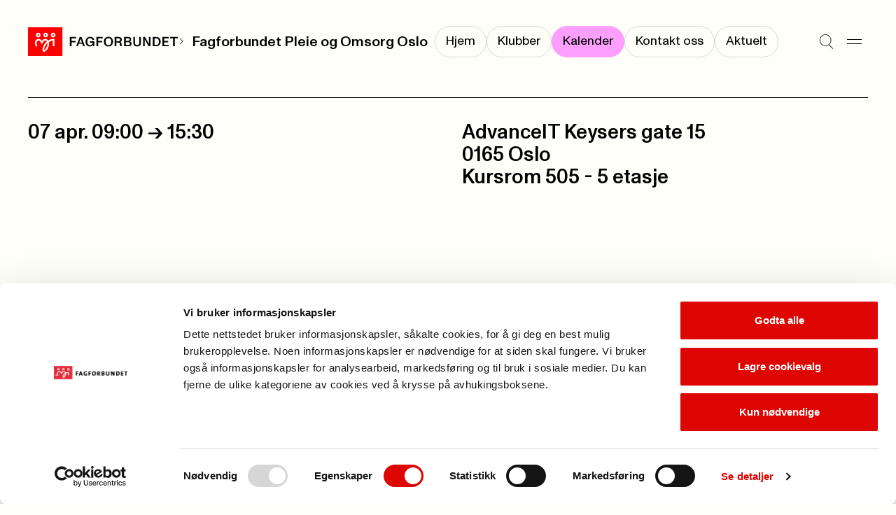

--- FILE ---
content_type: text/css
request_url: https://www.fagforbundet.no/dist/css/main.css?v=9f0cc7af268b708b7be0
body_size: 20192
content:
*,*::before,*::after{box-sizing:border-box}*{margin:0}body{line-height:1.5;-webkit-font-smoothing:antialiased}a{text-decoration:none;color:inherit}ul,ol{margin-block-start:0;margin-block-end:0;padding-inline-start:0}img,picture,video,canvas,svg{display:block;max-width:100%}input,button,textarea,select{font:inherit}p{text-wrap:pretty}#root,#__next{isolation:isolate}#epi-quickNavigator *{font-size:16px !important}#epi-quickNavigator * img{display:inline-block}#epi-quickNavigator * a{display:flex;align-items:center}#epi-quickNavigator #epi-quickNavigator-menu{bottom:initial}#epi-quickNavigator.bottom{top:unset !important;right:unset !important;bottom:0;left:10px;border-radius:4px 4px 0 0}#epi-quickNavigator.bottom #epi-quickNavigator-menu{bottom:45px}#epi-quickNavigator button{all:unset;color:rgb(0,55.25,255);display:block;white-space:nowrap;padding:8px 16px;cursor:pointer;line-height:1.5rem}#epi-quickNavigator button:hover{background:hsl(227,100%,95%);color:rgb(0,55.25,255)}:root{--color-black: #000000;--color-red: #ff0000;--color-border-grey: #d9d9d5;--color-background: #fffff9;--color-background-pink: #fd9fff;--color-background-yellow: #fff493;--color-background-blue: #bfe1ff;--color-background-grey: #F7F7F1;--color-text-light-grey: #bababa;--color-text-grey: #757575;--color-text-grey-15: rgb(117 117 117 / 15%);--color-text-pink: #f43ff7;--color-text-blue: #1f96ff}@font-face{font-family:"ABC Monument Grotesk";font-weight:400;font-style:normal;font-stretch:normal;src:url(../fonts/ABCMonumentGrotesk-Regular.woff2) format("woff2"),url(../fonts/ABCMonumentGrotesk-Regular.woff) format("woff"),url(../fonts/ABCMonumentGrotesk-Regular.otf) format("opentype")}@font-face{font-family:"ABC Monument Grotesk";font-weight:400;font-style:italic;font-stretch:normal;src:url(../fonts/ABCMonumentGrotesk-RegularItalic.woff2) format("woff2"),url(../fonts/ABCMonumentGrotesk-RegularItalic.woff) format("woff"),url(../fonts/ABCMonumentGrotesk-RegularItalic.otf) format("opentype")}@font-face{font-family:"ABC Monument Grotesk";font-weight:700;font-style:normal;font-stretch:normal;src:url(../fonts/ABCMonumentGrotesk-Medium.woff2) format("woff2"),url(../fonts/ABCMonumentGrotesk-Medium.woff) format("woff"),url(../fonts/ABCMonumentGrotesk-Medium.otf) format("opentype")}@font-face{font-family:"ABC Monument Grotesk";font-weight:900;font-style:normal;font-stretch:normal;src:url(../fonts/ABCMonumentGrotesk-Heavy.woff2) format("woff2"),url(../fonts/ABCMonumentGrotesk-Heavy.woff) format("woff"),url(../fonts/ABCMonumentGrotesk-Heavy.otf) format("opentype")}.select-reset{-webkit-appearance:none;-moz-appearance:none;appearance:none;background:none;background-color:none;border:none;cursor:pointer;background-image:url('data:image/svg+xml;utf8,<svg width="11" height="16" viewBox="0 0 11 16" fill="none" xmlns="http://www.w3.org/2000/svg"> <path d="M6.47504 10.74C6.47504 11.32 6.47504 11.9 6.45504 12.54C6.83504 12.1 7.17504 11.72 7.53504 11.36L10.435 8.33996V10.64L5.67504 15.4L0.915039 10.64V8.33996L3.77504 11.32C4.13504 11.7 4.51504 12.08 4.89504 12.54C4.87504 11.9 4.87504 11.32 4.87504 10.74V0.959961H6.47504V10.74Z" fill="currentColor"/></svg>');background-repeat:no-repeat;background-position:right 10px center}.select-reset:focus{outline:none}.button-reset{background-color:rgba(0,0,0,0);border:none;margin:0;padding:0;text-align:inherit;font:inherit;border-radius:0;-webkit-appearance:none;-moz-appearance:none;appearance:none;cursor:pointer}.input-reset{all:unset;cursor:text}body{position:relative;color:var(--color-black);font-style:normal;-moz-osx-font-smoothing:grayscale;-webkit-font-smoothing:antialiased;font-variant-ligatures:contextual;text-rendering:optimizeLegibility;background-color:var(--color-background)}body.block-scrolling{overflow:hidden;overscroll-behavior:contain}body:has(.overlay){overflow:hidden;overscroll-behavior:contain}body:has(.modal[open]){overflow:hidden;overscroll-behavior:contain}@media(max-width: 979px){body:has(#table_of_contents_details[open]){overflow:hidden;overscroll-behavior:contain}}body:has(dialog.megamenu[open]){overflow:hidden;overscroll-behavior:contain}body ::-moz-selection{background-color:var(--color-background-yellow)}body ::selection{background-color:var(--color-background-yellow)}:focus-visible:not([id=tinymce]){outline:var(--color-black) auto 1px;outline-offset:5px}.skip-to-content{position:fixed;transition:transform .3s;background-color:var(--color-red);font-weight:700;margin:0;overflow:visible;top:5px;left:5px;padding:6px;z-index:9999;opacity:0;pointer-events:none}.skip-to-content:focus-visible,.skip-to-content:focus{outline:2px solid;outline-offset:0;opacity:1;pointer-events:all}#chatbot-wrapper button{width:55px !important;height:55px !important;background-size:cover !important;bottom:21px !important}@media(max-width: 979px){#chatbot-wrapper button{bottom:5px !important;right:5px !important}}#bounceText{right:20px !important;bottom:24px !important;scale:.7 !important}#bounceText.animated{animation-duration:3s !important}@media(max-width: 979px){#bounceText{bottom:-3.5px !important;max-width:400px !important}}:root{interpolate-size:allow-keywords;--gutter: 20px;--container-margin: 20px;--content-area-margin: 36px;--container-max-width: 1510px;--header-height: 70px;--spacing-sm: 10px;--spacing-md: 20px;--spacing-lg: 30px;--spacing-xl: 40px;--spacing-2xl: 40px;--spacing-3xl: 40px}@media(min-width: 980px){:root{--header-height: 118px;--gutter: 40px;--container-margin: 40px;--content-area-margin: 80px;--spacing-2xl: 60px;--spacing-3xl: 80px}}.container{width:100%;margin-left:auto;margin-right:auto;padding-left:var(--container-margin);padding-right:var(--container-margin);max-width:calc(var(--container-max-width) + var(--container-margin)*2)}.container--base{width:100%;margin-left:auto;margin-right:auto;padding-left:var(--container-margin);padding-right:var(--container-margin);max-width:calc(var(--container-max-width) + var(--container-margin)*2)}.container--tight{width:100%;margin-left:auto;margin-right:auto;padding-left:var(--container-margin);padding-right:var(--container-margin);max-width:calc(var(--container-max-width) + var(--container-margin)*2)}.container--full{width:100%;max-width:100%}.container--grid{display:grid;grid-template-columns:repeat(12, 1fr);grid-auto-flow:row dense;gap:var(--gutter)}@media(max-width: 979px){.container--grid{grid-template-columns:repeat(6, 1fr);gap:var(--spacing-lg)}}.grid-section{display:grid;grid-template-columns:repeat(12, 1fr);grid-auto-flow:row dense;gap:var(--gutter);grid-column:1/-1}@media(max-width: 979px){.grid-section{grid-template-columns:repeat(6, 1fr);gap:var(--spacing-lg)}}.grid-section--full>*{grid-column:1/-1}.grid-section--one-third-two-thirds>:nth-child(odd){grid-column:span 4}.grid-section--one-third-two-thirds>:nth-child(even){grid-column:span 8}@media(max-width: 979px){.grid-section--one-third-two-thirds>:nth-child(n){grid-template-columns:repeat(6, 1fr);grid-column:span 6}}.grid-section--one-third-two-thirds.reverse>:nth-child(even){grid-column:span 4}.grid-section--one-third-two-thirds.reverse>:nth-child(odd){grid-column:span 8}@media(max-width: 979px){.grid-section--one-third-two-thirds.reverse>:nth-child(n){grid-template-columns:repeat(6, 1fr);grid-column:span 6}}.grid-section--one-fourth-three-fourths>:nth-child(even){grid-column:span 9}.grid-section--one-fourth-three-fourths>:nth-child(odd){grid-column:span 3}@media(max-width: 979px){.grid-section--one-fourth-three-fourths>*{grid-column:1/-1}}.grid-section--one-fourth-three-fourths.reverse>:nth-child(odd){grid-column:span 4}.grid-section--one-fourth-three-fourths.reverse>:nth-child(even){grid-column:span 8}@media(max-width: 979px){.grid-section--one-fourth-three-fourths.reverse>*{grid-column:1/-1}}.grid-section--halves>*{grid-column:span 6}@media(max-width: 979px){.grid-section--halves>*{grid-column:1/-1}}.grid-section--right-half>*{grid-column-start:7;grid-column-end:13}@media(max-width: 979px){.grid-section--right-half>*{grid-column:1/-1}}.grid-section--left-half>*{grid-column:1/span 6}@media(max-width: 979px){.grid-section--left-half>*{grid-column:1/-1}}.grid-section--thirds>*{grid-column:span 4}@media(max-width: 979px){.grid-section--thirds>*{grid-column:span 3}}@media(max-width: 979px){.grid-section--thirds>*{grid-column:1/-1}}@media(max-width: 979px){.grid-section--thirds--mobile-horizontal-scroll{display:flex;overflow-x:scroll;scroll-behavior:smooth;margin-left:calc(var(--container-margin)*-1);margin-right:calc(var(--container-margin)*-1);padding-left:var(--container-margin);padding-right:var(--container-margin);box-sizing:border-box}.grid-section--thirds--mobile-horizontal-scroll>*{min-width:70vw}}.grid-section--fourths>*{grid-column:span 3}@media(max-width: 979px){.grid-section--fourths>*{grid-column:1/-1}}.grid-section--fourths-balanced>*{grid-column:span 3}@media(max-width: 1299px){.grid-section--fourths-balanced>*{grid-column:span 4}}@media(max-width: 979px){.grid-section--fourths-balanced>*{grid-column:span 3}}@media(max-width: 619px){.grid-section--fourths-balanced>*{grid-column:1/-1}}.grid-section--full-then-thirds>:nth-child(7n+1){grid-column:1/-1}.grid-section--full-then-thirds>:not(:nth-child(7n+1)){grid-column:span 4}@media(max-width: 979px){.grid-section--full-then-thirds>:not(:nth-child(7n+1)){grid-column:span 6}}@media(max-width: 979px)and (max-width: 979px){.grid-section--full-then-thirds>:not(:nth-child(7n+1))>*{grid-column:span 3}}.header{width:100%;margin-left:auto;margin-right:auto;padding-left:var(--container-margin);padding-right:var(--container-margin);max-width:calc(var(--container-max-width) + var(--container-margin)*2);display:grid;grid-template-columns:repeat(12, 1fr);grid-auto-flow:row dense;gap:var(--gutter);padding-top:var(--spacing-md);padding-bottom:var(--spacing-xl);grid-template-areas:"logo logo logo menu menu menu menu menu menu menu menu menu"}@media(max-width: 979px){.header{grid-template-columns:repeat(6, 1fr);gap:var(--spacing-lg)}}@media(min-width: 980px){.header{padding-top:var(--spacing-xl);padding-bottom:var(--spacing-2xl)}.header[data-has-submenu]{padding-top:calc(var(--spacing-xl) - 3px);padding-bottom:calc(var(--spacing-2xl) - 3px)}}@media(min-width: 980px){.header[data-has-submenu]{display:flex;gap:0}}@media(max-width: 979px){.header{grid-template-areas:"logo logo logo logo logo menu"}.header[data-has-submenu]{grid-template-areas:"logo logo logo logo logo menu" "submenu submenu submenu submenu submenu submenu"}}.header__logo{-ms-grid-row:1;-ms-grid-column:1;-ms-grid-column-span:5;grid-area:logo;display:flex;justify-content:start;align-items:center;flex-shrink:0;gap:10px;min-width:140px;height:46px;height:clamp(39px,34.5222222228px + .8125vw,46px)}.header__logo img,.header__logo picture{height:100%;max-width:none}@media(max-width: 979px){.header__logo-link{min-width:-moz-fit-content;min-width:fit-content}}.header__logo-suffix{display:flex;align-items:center;overflow:hidden;height:100%}.header__logo-suffix>img{width:10px}.header__submenu{grid-area:submenu;flex-grow:1;display:flex;align-items:center;justify-content:right;overflow:hidden;gap:6px;white-space:nowrap;padding-right:6px;position:relative}@media(max-width: 979px){.header__submenu{justify-content:left;margin-left:calc(var(--container-margin)*-1);margin-right:calc(var(--container-margin)*-1)}}.header__submenu::after{content:"";position:absolute;top:0;right:0;width:30px;height:100%;pointer-events:none;background:linear-gradient(to left, var(--color-background), rgba(1, 1, 1, 0))}.header__submenu__title{font-size:1rem;line-height:1.2381;padding:0 10px;max-height:2rem;max-width:100%;white-space:nowrap;overflow:hidden;font-weight:700;margin-top:2px}@supports(font-size: clamp(1rem, 0.8851851852rem + 0.3333333333vw, 1.1666666667rem)){.header__submenu__title{font-size:clamp(1rem,0.8851851852rem + 0.3333333333vw,1.1666666667rem)}}.header__submenu__title:focus-visible,.header__submenu__title:hover{text-decoration:underline}@media(max-width: 979px){.header__submenu__title{padding-right:0;white-space:nowrap;text-overflow:ellipsis;max-width:100%}}.header__submenu__link-list{display:flex;gap:10px;overflow:auto;padding:0;padding-right:30px;scroll-behavior:smooth;scrollbar-width:none;-ms-overflow-style:none}@media(max-width: 979px){.header__submenu__link-list{padding-left:var(--container-margin)}}.header__submenu__link-list::-webkit-scrollbar{display:none}.header__submenu__link-item{display:flex}.header__submenu__link{display:inline-flex;padding:8px 15px;justify-content:center;align-items:center;gap:10px;border-radius:200px;border:1px solid var(--color-border-grey);transition:border-color 150ms ease-out}.header__submenu__link.active{background-color:var(--color-background-pink);border-color:var(--color-background-pink)}.header__submenu__link:hover,.header__submenu__link:focus{border-color:var(--color-black)}.header__submenu__link:active{background-color:var(--color-background-pink);border-color:var(--color-background-pink)}.header__menu{-ms-grid-row:1;-ms-grid-column:7;-ms-grid-column-span:17;grid-area:menu;display:flex;justify-content:flex-end;align-items:center;gap:var(--spacing-sm)}@media (max-width: 979px){.header__logo{-ms-grid-row:1;-ms-grid-column:1;-ms-grid-column-span:5}.header[data-has-submenu] > .header__logo{-ms-grid-row:1;-ms-grid-column:1;-ms-grid-column-span:5}.header__submenu{-ms-grid-row:2;-ms-grid-column:1;-ms-grid-column-span:6}.header__menu{-ms-grid-row:1;-ms-grid-column:6;-ms-grid-column-span:1}.header[data-has-submenu] > .header__menu{-ms-grid-row:1;-ms-grid-column:6;-ms-grid-column-span:1}}.header__icon-button{background-color:rgba(0,0,0,0);border:none;margin:0;padding:0;text-align:inherit;font:inherit;border-radius:0;-webkit-appearance:none;-moz-appearance:none;appearance:none;cursor:pointer;min-width:40px;color:var(--color-black)}.header__link,.header__icon-button{font-size:1rem;line-height:1.2381;display:flex;justify-content:center;align-items:center;min-height:40px;border-radius:20px;transition:background-color 150ms ease-out}@supports(font-size: clamp(1rem, 0.8851851852rem + 0.3333333333vw, 1.1666666667rem)){.header__link,.header__icon-button{font-size:clamp(1rem,0.8851851852rem + 0.3333333333vw,1.1666666667rem)}}.header__link:hover,.header__link:focus-visible,.header__icon-button:hover,.header__icon-button:focus-visible{background-color:var(--color-background-grey)}.header__link:active,.header__icon-button:active{background-color:var(--color-background-pink)}.header__link{padding:0 var(--spacing-md)}@media(max-width: 979px){.header__link{display:none}}.article-image__figcaption{font-size:0.7777777778rem;line-height:1.25;margin-top:12px;opacity:.5;display:flex;gap:18px}@supports(font-size: clamp(0.7777777778rem, 0.7012345679rem + 0.2222222222vw, 0.8888888889rem)){.article-image__figcaption{font-size:clamp(0.7777777778rem,0.7012345679rem + 0.2222222222vw,0.8888888889rem)}}.article-image__arrow{height:100%;word-break:keep-all;letter-spacing:normal;transform:rotate(-90deg);-webkit-user-select:none;-moz-user-select:none;user-select:none}.article-image figcaption{font-size:0.7777777778rem;line-height:1.25;margin-top:12px;opacity:.5;display:flex;gap:18px}@supports(font-size: clamp(0.7777777778rem, 0.7012345679rem + 0.2222222222vw, 0.8888888889rem)){.article-image figcaption{font-size:clamp(0.7777777778rem,0.7012345679rem + 0.2222222222vw,0.8888888889rem)}}.article-image figcaption>.up-arrow{height:100%;word-break:keep-all;letter-spacing:normal;transform:rotate(-90deg);-webkit-user-select:none;-moz-user-select:none;user-select:none}.article-image figcaption>.up-arrow::before{content:"->"}.content-layout .article-image{margin:26px 0}.content-layout .article-image img{width:100%;height:auto}.megamenu{z-index:999;width:100dvw;max-width:100dvw;height:100dvh;max-height:100dvh;margin:0;padding:0;background:var(--color-background);box-sizing:border-box;border:none}.megamenu summary{list-style:none}.megamenu:has(#my_page_dialog[open]){overflow:hidden}.megamenu__container{height:100%}@media(max-width: 979px){.megamenu__container{padding-bottom:20px;height:auto}}.megamenu__hidden-title{position:absolute;overflow:hidden;width:1px;height:1px}.megamenu__header{display:flex;justify-content:space-between;width:100%;height:var(--header-height);align-items:center;gap:30px}@media(max-width: 619px){.megamenu__header{margin-bottom:30px}}.megamenu__header__left-section{position:relative;min-width:-moz-fit-content;min-width:fit-content}.megamenu__header__right-section{display:flex;gap:19px;justify-content:end;width:100%}.megamenu__header__right-section form{display:contents}.megamenu__header__close-button{background-color:rgba(0,0,0,0);border:none;margin:0;padding:0;text-align:inherit;font:inherit;border-radius:0;-webkit-appearance:none;-moz-appearance:none;appearance:none;cursor:pointer;display:flex;justify-content:center;align-items:center;min-width:40px;min-height:40px;border-radius:20px;transition:background-color 150ms ease-out}.megamenu__header__close-button:hover,.megamenu__header__close-button:focus-visible{background-color:var(--color-background-grey)}.megamenu__header__close-button:active{background-color:var(--color-background-pink)}.megamenu__header__search{display:flex;border-radius:100px;border:1px solid var(--color-border-grey);background:none;padding:.3rem 1rem;width:100%}.megamenu__header__search:focus-within{border-color:var(--color-black)}@media(min-width: 980px){.megamenu__header__search{width:-moz-fit-content;width:fit-content}}.megamenu__header__search input{all:unset;cursor:text;font-size:1rem;line-height:1.2381;border-radius:100px;transition:width .2s ease;width:100%;text-indent:5px}@supports(font-size: clamp(1rem, 0.8851851852rem + 0.3333333333vw, 1.1666666667rem)){.megamenu__header__search input{font-size:clamp(1rem,0.8851851852rem + 0.3333333333vw,1.1666666667rem)}}.megamenu__header__search input:focus{outline:none}@media(min-width: 980px){.megamenu__header__search input{width:60px}.megamenu__header__search input:focus{width:200px;outline:none}}.megamenu__header__search button{background-color:rgba(0,0,0,0);border:none;margin:0;padding:0;text-align:inherit;font:inherit;border-radius:0;-webkit-appearance:none;-moz-appearance:none;appearance:none;cursor:pointer;cursor:pointer}.megamenu__grid{height:calc(100% - var(--header-height))}@media(max-width: 979px){.megamenu__grid{height:auto}}@media(max-width: 619px){.megamenu__footer{margin-top:30px}}.megamenu__footer__illustration{grid-column:span 6/-1;display:flex;align-items:center;justify-content:end}@media(max-width: 979px){.megamenu__footer__illustration{grid-column:1/-1}}@media(max-width: 979px){.megamenu__footer__illustration{max-width:244px;align-self:center}}.megamenu__footer__illustration img{max-width:100px;margin-bottom:var(--spacing-2xl)}.megamenu__sub-footer{display:flex;align-items:center}.my-page{all:unset;position:relative;z-index:1}.my-page[open]::before{content:"";position:fixed;top:0;left:0;right:0;bottom:0;background-color:rgba(0,0,0,.5);animation:my-page-fade-in 400ms cubic-bezier(0.215, 0.61, 0.355, 1) backwards}.my-page summary::-webkit-details-marker{display:none}.my-page summary:focus-within{outline:none}.my-page summary:focus-visible .my-page__open-button--link,.my-page summary:focus-within .my-page__open-button--link{background-color:var(--color-background-grey)}.my-page__open-button{background-color:rgba(0,0,0,0);border:none;margin:0;padding:0;text-align:inherit;font:inherit;border-radius:0;-webkit-appearance:none;-moz-appearance:none;appearance:none;cursor:pointer;font-size:1rem;line-height:1.2381;font-weight:400;display:flex;justify-content:center;align-items:center;gap:10px}@supports(font-size: clamp(1rem, 0.8851851852rem + 0.3333333333vw, 1.1666666667rem)){.my-page__open-button{font-size:clamp(1rem,0.8851851852rem + 0.3333333333vw,1.1666666667rem)}}.my-page__open-button--link{cursor:pointer;border-radius:20px;padding-right:var(--spacing-md);transition:background-color 150ms ease-out}.my-page__open-button--link:focus,.my-page__open-button--link:hover,.my-page__open-button--link:focus-visible{outline:none;background-color:var(--color-background-grey)}.my-page__open-button--link:active{background-color:var(--color-background-pink)}.my-page__open-button .icon{width:40px;display:flex;justify-content:center;align-items:center;aspect-ratio:1/1;border:1px solid var(--color-border-grey);background-color:var(--color-background);border-radius:50%}.my-page__open-button .icon--active{border-color:var(--black)}.my-page__icon-button{background-color:rgba(0,0,0,0);border:none;margin:0;padding:0;text-align:inherit;font:inherit;border-radius:0;-webkit-appearance:none;-moz-appearance:none;appearance:none;cursor:pointer;display:flex;justify-content:center;align-items:center;min-width:40px;min-height:40px;border-radius:20px;transition:background-color 150ms ease-out}.my-page__icon-button:hover,.my-page__icon-button:focus-visible{background-color:var(--color-background-grey)}.my-page__icon-button:active{background-color:var(--color-background-pink)}.my-page__content{z-index:999;width:393px;display:flex;flex-direction:column;position:absolute;top:-20px;left:-20px;padding:20px;padding-bottom:27px;background-color:var(--color-background);border-radius:33px;box-shadow:30px 0px 16px 0px hsla(0,0%,100%,.2) inset,11px 12px 26px 0px rgba(0,0,0,.2)}@media(max-width: 759px){.my-page__content{width:100dvw;left:-23px;padding-left:23px;padding-right:23px;padding-top:38px;top:-39px;border-radius:0 0 33px 33px}}.my-page__content header{display:flex;align-items:center;justify-content:space-between;margin-bottom:27px}.my-page__link-list{padding:0;list-style:none;display:flex;flex-direction:column;gap:var(--spacing-sm)}.my-page__link{font-size:1rem;line-height:1.2381;padding:8px 14px;position:relative;display:flex;align-items:center;justify-content:center;border:1px solid var(--color-border-grey);border-radius:200px;transition:.15s all cubic-bezier(0.165, 0.84, 0.44, 1)}@supports(font-size: clamp(1rem, 0.8851851852rem + 0.3333333333vw, 1.1666666667rem)){.my-page__link{font-size:clamp(1rem,0.8851851852rem + 0.3333333333vw,1.1666666667rem)}}.my-page__link:hover,.my-page__link:focus-visible{border-color:var(--color-black)}.my-page__link:active{background-color:var(--color-background-grey)}.my-page__link::after{content:"->"/"";display:block;position:absolute;rotate:-45deg;right:20px}@keyframes my-page-fade-in{from{opacity:0}}@keyframes my-page-fade-in{from{opacity:0}}.bordered-item{font-size:1rem;line-height:1.2381;display:flex;justify-content:space-between;align-items:center;width:100%;position:relative;height:-moz-fit-content;height:fit-content;border-bottom:1px solid var(--color-border-grey);border-top:1px solid var(--color-border-grey);padding-block:12px;transition:border-color 150ms ease-out;border-bottom:none}@supports(font-size: clamp(1rem, 0.8851851852rem + 0.3333333333vw, 1.1666666667rem)){.bordered-item{font-size:clamp(1rem,0.8851851852rem + 0.3333333333vw,1.1666666667rem)}}.bordered-item:last-child{border-bottom:1px solid var(--color-border-grey)}.bordered-item:hover,.bordered-item:focus-within{border-top-color:var(--color-black);border-bottom-color:var(--color-black)}.bordered-item:hover+*,.bordered-item:focus-within+*{border-top-color:var(--color-black)}.bordered-item:active{background-color:var(--color-background-grey)}.bordered-item>*{display:flex;justify-content:space-between;align-items:center;width:100%}.bordered-item a::before{content:"";position:absolute;inset:0}.bordered-item.skip-link-style a::before{content:"";position:initial;inset:unset}.bordered-item-reversed{font-size:1rem;line-height:1.2381;display:flex;justify-content:space-between;align-items:center;width:100%;position:relative;height:-moz-fit-content;height:fit-content;border-bottom:1px solid var(--color-border-grey);border-top:1px solid var(--color-border-grey);padding-block:12px;transition:border-color 150ms ease-out;border-bottom:none;border-top:none;border-bottom:1px solid var(--color-border-grey)}@supports(font-size: clamp(1rem, 0.8851851852rem + 0.3333333333vw, 1.1666666667rem)){.bordered-item-reversed{font-size:clamp(1rem,0.8851851852rem + 0.3333333333vw,1.1666666667rem)}}.bordered-item-reversed:last-child{border-bottom:1px solid var(--color-border-grey)}.bordered-item-reversed:hover,.bordered-item-reversed:focus-within{border-top-color:var(--color-black);border-bottom-color:var(--color-black)}.bordered-item-reversed:hover+*,.bordered-item-reversed:focus-within+*{border-top-color:var(--color-black)}.bordered-item-reversed:active{background-color:var(--color-background-grey)}.bordered-item-reversed>*{display:flex;justify-content:space-between;align-items:center;width:100%}.bordered-item-reversed a::before{content:"";position:absolute;inset:0}.bordered-item-reversed:last-child{border-top:1px solid var(--color-border-grey)}.bordered-item-reversed:last-child:hover,.bordered-item-reversed:last-child:focus-within{border-top-color:var(--color-black)}.bordered-item-reversed:hover,.bordered-item-reversed:focus-within{border-bottom-color:var(--color-black)}.bordered-item-reversed:hover+*,.bordered-item-reversed:focus-within+*{border-bottom-color:var(--color-black)}.bordered-item-reversed.skip-link-style a::before{content:"";position:initial;inset:unset}.bordered-item-single{font-size:1rem;line-height:1.2381;display:flex;justify-content:space-between;align-items:center;width:100%;position:relative;height:-moz-fit-content;height:fit-content;border-bottom:1px solid var(--color-border-grey);border-top:1px solid var(--color-border-grey);padding-block:12px;transition:border-color 150ms ease-out}@supports(font-size: clamp(1rem, 0.8851851852rem + 0.3333333333vw, 1.1666666667rem)){.bordered-item-single{font-size:clamp(1rem,0.8851851852rem + 0.3333333333vw,1.1666666667rem)}}.bordered-item-single:hover,.bordered-item-single:focus-within{border-top-color:var(--color-black);border-bottom-color:var(--color-black)}.bordered-item-single:active{background-color:var(--color-background-grey)}.bordered-item-single>*{display:flex;justify-content:space-between;align-items:center;width:100%}.bordered-item-single a::before{content:"";position:absolute;inset:0}.bordered-list{list-style-type:none;margin:0;padding:0;display:flex;flex-wrap:wrap;align-items:stretch;-moz-column-gap:var(--gutter);column-gap:var(--gutter)}.bordered-list--reversed{list-style-type:none;margin:0;padding:0;display:flex;flex-wrap:wrap;align-items:stretch;-moz-column-gap:var(--gutter);column-gap:var(--gutter);flex-direction:column-reverse}.footer{margin:0;padding:0;padding-bottom:var(--spacing-md);box-sizing:border-box;border:none;flex-direction:column;justify-content:center;align-items:center}.footer__contents{height:100%}@media(max-width: 979px){.footer__contents{padding-bottom:20px;height:auto}}.footer__legal-and-contact-wrapper,.footer__grid{position:relative;margin-bottom:var(--spacing-xl)}.footer__legal-and-contact-wrapper>*,.footer__grid>*{grid-column:span 4}@media(max-width: 979px){.footer{padding-bottom:0}.footer__grid{margin-bottom:0;grid-auto-flow:unset}.footer__grid>*{margin-top:12px;margin-bottom:12px}.footer__search{order:1;grid-column:span 6}.footer__legal-links{order:3;grid-column:span 6}.footer__contact-details{order:4;grid-column:span 6}.footer__logo{order:5;grid-column:span 3}}.footer__menu{display:grid;grid-template-columns:repeat(12, 1fr);grid-auto-flow:row dense;gap:var(--gutter);row-gap:0;grid-column:1/-1;padding:0;list-style:none;height:100%;padding-bottom:var(--spacing-xl)}@media(max-width: 979px){.footer__menu{grid-template-columns:repeat(6, 1fr);gap:var(--spacing-lg)}}.footer__menu>*{grid-column:span 4}@media(max-width: 1299px){.footer__menu>*{grid-column:span 6}}@media(max-width: 1299px)and (max-width: 979px){.footer__menu>*>*{grid-column:span 3}}@media(max-width: 979px){.footer__menu{padding-bottom:20px;height:auto;row-gap:var(--spacing-sm)}}.footer__menu-link{font-size:1.2222222222rem;line-height:1.15152;color:var(--color-black);margin-bottom:var(--spacing-sm);font-weight:700;white-space:nowrap;overflow:hidden;text-overflow:ellipsis;display:block}@supports(font-size: clamp(1.2222222222rem, 0.8777777778rem + 1vw, 1.7222222222rem)){.footer__menu-link{font-size:clamp(1.2222222222rem,0.8777777778rem + 1vw,1.7222222222rem)}}@-moz-document url-prefix(){.footer__menu-link{text-overflow:ellipsis "... ->"}}.footer__menu-link .ligature{display:inline-block;transition:transform 150ms ease-out}.footer__menu-link:hover .ligature,.footer__menu-link:focus-visible .ligature{transform:translateX(8px)}.footer__logo{margin-top:auto}.footer__legal-and-contact-wrapper{display:contents}@media(max-width: 979px){.footer__legal-and-contact-wrapper{grid-column:1/-1;list-style-type:none;margin:0;padding:0;display:flex;flex-wrap:wrap;align-items:stretch;-moz-column-gap:var(--gutter);column-gap:var(--gutter);margin-bottom:var(--spacing-xl)}}.footer__contact-details{display:flex;flex-direction:column;justify-content:flex-end;list-style:none}.footer__contact-details .icon{display:none}@media(max-width: 979px){.footer__contact-details{margin-top:0;display:flex;flex-direction:column;width:100%}.footer__contact-details>*{font-size:1rem;line-height:1.2381;display:flex;justify-content:space-between;align-items:center;width:100%;position:relative;height:-moz-fit-content;height:fit-content;border-bottom:1px solid var(--color-border-grey);border-top:1px solid var(--color-border-grey);padding-block:12px;transition:border-color 150ms ease-out;border-bottom:none}@supports(font-size: clamp(1rem, 0.8851851852rem + 0.3333333333vw, 1.1666666667rem)){.footer__contact-details>*{font-size:clamp(1rem,0.8851851852rem + 0.3333333333vw,1.1666666667rem)}}.footer__contact-details>*:last-child{border-bottom:1px solid var(--color-border-grey)}.footer__contact-details>*:hover,.footer__contact-details>*:focus-within{border-top-color:var(--color-black);border-bottom-color:var(--color-black)}.footer__contact-details>*:hover+*,.footer__contact-details>*:focus-within+*{border-top-color:var(--color-black)}.footer__contact-details>*:active{background-color:var(--color-background-grey)}.footer__contact-details>*>*{display:flex;justify-content:space-between;align-items:center;width:100%}.footer__contact-details>* a::before{content:"";position:absolute;inset:0}.footer__contact-details .icon{display:inline-flex}.footer__contact-details li:first-child{border-top:1px solid rgba(0,0,0,0)}.footer__contact-details li:first-child:hover,.footer__contact-details li:first-child:focus-visible{border-top-color:var(--color-black)}}.footer__legal-links{list-style:none;display:flex;flex-direction:column}.footer__legal-links a .ligature{display:inline-block;transition:transform 150ms ease-out}.footer__legal-links a:hover .ligature,.footer__legal-links a:focus-visible .ligature{transform:translateX(4px)}@media(max-width: 979px){.footer__legal-links{display:flex;flex-direction:column;margin-bottom:0;width:100%}.footer__legal-links>*{font-size:1rem;line-height:1.2381;display:flex;justify-content:space-between;align-items:center;width:100%;position:relative;height:-moz-fit-content;height:fit-content;border-bottom:1px solid var(--color-border-grey);border-top:1px solid var(--color-border-grey);padding-block:12px;transition:border-color 150ms ease-out;border-bottom:none}@supports(font-size: clamp(1rem, 0.8851851852rem + 0.3333333333vw, 1.1666666667rem)){.footer__legal-links>*{font-size:clamp(1rem,0.8851851852rem + 0.3333333333vw,1.1666666667rem)}}.footer__legal-links>*:last-child{border-bottom:1px solid var(--color-border-grey)}.footer__legal-links>*:hover,.footer__legal-links>*:focus-within{border-top-color:var(--color-black);border-bottom-color:var(--color-black)}.footer__legal-links>*:hover+*,.footer__legal-links>*:focus-within+*{border-top-color:var(--color-black)}.footer__legal-links>*:active{background-color:var(--color-background-grey)}.footer__legal-links>*>*{display:flex;justify-content:space-between;align-items:center;width:100%}.footer__legal-links>* a::before{content:"";position:absolute;inset:0}}.footer__illustration{position:absolute;display:flex;justify-content:flex-end;align-items:flex-end;bottom:0;right:0}.footer__illustration img{height:100%;width:auto;height:clamp(80px,5vw,120px)}.footer__divider{width:100%}:root{interpolate-size:allow-keywords}.content-layout,.mce-content-body{gap:0 var(--spacing-xl);grid-auto-flow:unset}.content-layout>*,.mce-content-body>*{grid-column:span 6/-1}@media(max-width: 979px){.content-layout>*,.mce-content-body>*{grid-column:1/-1}}.content-layout u:has(>a),.mce-content-body u:has(>a){all:unset}.content-layout p,.mce-content-body p{font-size:1rem;line-height:1.2381;margin-bottom:21px}@supports(font-size: clamp(1rem, 0.8851851852rem + 0.3333333333vw, 1.1666666667rem)){.content-layout p,.mce-content-body p{font-size:clamp(1rem,0.8851851852rem + 0.3333333333vw,1.1666666667rem)}}.content-layout h2,.mce-content-body h2{font-size:1.2222222222rem;line-height:1.15152;font-weight:600;margin:21px 0 15px}@supports(font-size: clamp(1.2222222222rem, 0.8777777778rem + 1vw, 1.7222222222rem)){.content-layout h2,.mce-content-body h2{font-size:clamp(1.2222222222rem,0.8777777778rem + 1vw,1.7222222222rem)}}.content-layout h2:first-child,.mce-content-body h2:first-child{margin-top:0}.content-layout h3,.mce-content-body h3{font-size:1rem;line-height:1.2381;font-weight:600}@supports(font-size: clamp(1rem, 0.8851851852rem + 0.3333333333vw, 1.1666666667rem)){.content-layout h3,.mce-content-body h3{font-size:clamp(1rem,0.8851851852rem + 0.3333333333vw,1.1666666667rem)}}.content-layout h3:first-child,.mce-content-body h3:first-child{margin-top:0}.content-layout a,.mce-content-body a{text-decoration:underline;text-decoration-thickness:1px;text-underline-offset:4px;border-radius:4px;transition:background-color 150ms ease-out,box-shadow 150ms ease-out}.content-layout a:hover,.content-layout a:focus,.content-layout a:active,.mce-content-body a:hover,.mce-content-body a:focus,.mce-content-body a:active{background-color:var(--color-background-yellow);box-shadow:4px 0 0 0 var(--color-background-yellow),-4px 0 0 0 var(--color-background-yellow)}.content-layout>ul,.content-layout>ol,.mce-content-body>ul,.mce-content-body>ol{list-style-position:outside;margin-left:var(--spacing-md);margin-bottom:21px}.content-layout>ul li,.content-layout>ol li,.mce-content-body>ul li,.mce-content-body>ol li{font-size:1rem;line-height:1.2381;padding-left:var(--spacing-sm);margin-bottom:0px}@supports(font-size: clamp(1rem, 0.8851851852rem + 0.3333333333vw, 1.1666666667rem)){.content-layout>ul li,.content-layout>ol li,.mce-content-body>ul li,.mce-content-body>ol li{font-size:clamp(1rem,0.8851851852rem + 0.3333333333vw,1.1666666667rem)}}@media(min-width: 980px){.content-layout p,.mce-content-body p{margin-bottom:26px}.content-layout h2,.mce-content-body h2{margin:52px 0 19px}.content-layout h2:first-child,.mce-content-body h2:first-child{margin-top:0}}.mce-content-body a:hover,.mce-content-body a:focus,.mce-content-body a:active{background-color:rgba(0,0,0,0);box-shadow:none}.mce-content-body ::-moz-selection{background-color:#b4d7ff}.mce-content-body ::selection{background-color:#b4d7ff}summary:focus-within>*{outline:var(--color-black) auto 1px;outline-offset:5px}.subjectpage__header{margin-bottom:var(--spacing-2xl)}.subjectpage__preamble{font-size:1.2222222222rem;line-height:1.15152;font-weight:600;margin-bottom:var(--spacing-xl)}@supports(font-size: clamp(1.2222222222rem, 0.8777777778rem + 1vw, 1.7222222222rem)){.subjectpage__preamble{font-size:clamp(1.2222222222rem,0.8777777778rem + 1vw,1.7222222222rem)}}.subjectpage__content{grid-auto-flow:unset;margin-bottom:var(--spacing-xl)}.subjectpage__toc-column{z-index:999;position:sticky;min-height:48px}.subjectpage__main-column{grid-column:span 6/-1}@media(max-width: 979px){.subjectpage__main-column{grid-column:1/-1}}.professionpage__header{margin-bottom:var(--spacing-2xl)}.professionpage__preamble{font-size:1.2222222222rem;line-height:1.15152;font-weight:600;margin-bottom:var(--spacing-xl)}@supports(font-size: clamp(1.2222222222rem, 0.8777777778rem + 1vw, 1.7222222222rem)){.professionpage__preamble{font-size:clamp(1.2222222222rem,0.8777777778rem + 1vw,1.7222222222rem)}}.professionslistpage__header{margin-bottom:var(--spacing-2xl)}.professionslistpage__preamble{font-size:1.2222222222rem;line-height:1.15152;font-weight:600}@supports(font-size: clamp(1.2222222222rem, 0.8777777778rem + 1vw, 1.7222222222rem)){.professionslistpage__preamble{font-size:clamp(1.2222222222rem,0.8777777778rem + 1vw,1.7222222222rem)}}.professionslistpage__content{grid-auto-flow:unset}.professionslistpage__toc-column{z-index:999;grid-column:1/span 3;min-height:48px}@media(max-width: 1299px){.professionslistpage__toc-column{grid-column:1/span 5}}@media(max-width: 979px){.professionslistpage__toc-column{grid-column:1/-1}}.professionslistpage__main-column{grid-column:span 6/-1}@media(max-width: 979px){.professionslistpage__main-column{grid-column:1/-1}}.professionslistpage .professionslist{width:100%}.professionslistpage .professionslist .professionslist-category{margin-bottom:75px;scroll-margin-top:20px}@media(max-width: 979px){.professionslistpage .professionslist .professionslist-category{scroll-margin-top:100px}}.professionslistpage .professionslist .professionslist-category__header{margin-bottom:19px}.professionslistpage .professionslist .professionslist-category__list{list-style-type:none;margin:0;padding:0;display:flex;flex-wrap:wrap;align-items:stretch;-moz-column-gap:var(--gutter);column-gap:var(--gutter)}.standardpage{margin-bottom:var(--spacing-3xl)}.standardpage__header{margin-bottom:var(--spacing-3xl)}.standardpage__preamble{font-size:1rem;line-height:1.15152;font-weight:700;margin-bottom:var(--spacing-md)}@supports(font-size: clamp(1rem, 0.5024691358rem + 1.4444444444vw, 1.7222222222rem)){.standardpage__preamble{font-size:clamp(1rem,0.5024691358rem + 1.4444444444vw,1.7222222222rem)}}.passwordpage{display:flex;flex-direction:column;gap:var(--spacing-sm)}.passwordpage__title{font-size:1.4444444444rem;line-height:1;font-weight:900;color:var(--color-red);margin-bottom:var(--spacing-md)}@supports(font-size: clamp(1.4444444444rem, -0.0481481481rem + 4.3333333333vw, 3.6111111111rem)){.passwordpage__title{font-size:clamp(1.4444444444rem,-0.0481481481rem + 4.3333333333vw,3.6111111111rem)}}@media(min-width: 840px){.passwordpage__title{letter-spacing:-0.65px}}.passwordpage__button{border:none;border-radius:0;color:#fff;padding:6px 12px;background-color:var(--color-red)}.passwordpage__button--secondary{background-color:var(--color-text-grey)}.passwordpage__button:hover{cursor:pointer}.passwordpage__email-form>form{max-width:400px}.passwordpage__email-form>form,.passwordpage__form-inputs{display:flex;flex-direction:column;gap:var(--spacing-sm)}.passwordpage__statusok,.passwordpage__statusfailed{font-weight:900}.passwordpage__statusok{color:var(--color-text-blue)}.passwordpage__statusfailed{color:var(--color-red)}.calendarpage{margin-bottom:var(--spacing-3xl)}.calendarpage__header{margin-bottom:var(--spacing-3xl)}.calendarpage__preamble{grid-column:1/span 6;font-size:1rem;line-height:1.15152;font-weight:700}@supports(font-size: clamp(1rem, 0.5024691358rem + 1.4444444444vw, 1.7222222222rem)){.calendarpage__preamble{font-size:clamp(1rem,0.5024691358rem + 1.4444444444vw,1.7222222222rem)}}.calendarpage__menu{margin-bottom:var(--spacing-3xl)}@media(max-width: 619px){.calendarpage__menu{gap:0}}.calendarpage .calendar-loadmore__submit{background-color:rgba(0,0,0,0);border:none;margin:0;padding:0;text-align:inherit;font:inherit;border-radius:0;-webkit-appearance:none;-moz-appearance:none;appearance:none;cursor:pointer;color:var(--color-text-pink);font-size:1.4444444444rem;line-height:1;font-weight:800}@supports(font-size: clamp(1.4444444444rem, 0.6024691358rem + 2.4444444444vw, 2.6666666667rem)){.calendarpage .calendar-loadmore__submit{font-size:clamp(1.4444444444rem,0.6024691358rem + 2.4444444444vw,2.6666666667rem)}}.calendarpage .calendar-loadmore__submit .ligature{display:inline-block;transition:transform 150ms ease-out}.calendarpage .calendar-loadmore__submit:hover .ligature,.calendarpage .calendar-loadmore__submit:focus-visible .ligature{transform:translateX(var(--spacing-sm))}.calendarpage .calendar-county button,.calendarpage .calendar-search button{background-color:rgba(0,0,0,0);border:none;margin:0;padding:0;text-align:inherit;font:inherit;border-radius:0;-webkit-appearance:none;-moz-appearance:none;appearance:none;cursor:pointer}.calendarpage .calendar-county__form,.calendarpage .calendar-search__form{width:100%;display:flex;padding:var(--spacing-sm) 0;border-width:1px 0;border-style:solid;border-color:var(--color-black)}.calendarpage .calendar-county__label,.calendarpage .calendar-search__label{flex:1;border:none;display:flex}.calendarpage .calendar-county__submit,.calendarpage .calendar-search__submit{color:var(--color-black)}.calendarpage .calendar-county__input,.calendarpage .calendar-search__input{font-size:1rem;line-height:1.2381;height:28px;width:100%;border:none;background:rgba(0,0,0,0);font-weight:500}@supports(font-size: clamp(1rem, 0.8851851852rem + 0.3333333333vw, 1.1666666667rem)){.calendarpage .calendar-county__input,.calendarpage .calendar-search__input{font-size:clamp(1rem,0.8851851852rem + 0.3333333333vw,1.1666666667rem)}}.calendarpage .calendar-county__input::-moz-placeholder, .calendarpage .calendar-search__input::-moz-placeholder{color:var(--color-black)}.calendarpage .calendar-county__input::placeholder,.calendarpage .calendar-search__input::placeholder{color:var(--color-black)}.calendarpage .calendar-county__input:focus,.calendarpage .calendar-search__input:focus{outline:none}.calendarpage .calendar-county__input:focus::-moz-placeholder, .calendarpage .calendar-search__input:focus::-moz-placeholder{color:var(--color-border-grey)}.calendarpage .calendar-county__input:focus::placeholder,.calendarpage .calendar-search__input:focus::placeholder{color:var(--color-border-grey)}@media(max-width: 619px){.calendarpage .calendar-county__form{border-top:none}}.calendarpage .calendar-county__label:after{content:"<-";display:inline-block;transform:rotate(-90deg);letter-spacing:none}.calendarpage .calendar-county__input{-webkit-appearance:none;-moz-appearance:none;appearance:none}.calendarpage .event-month{color:var(--color-red);font-size:1.4444444444rem;line-height:1;font-weight:800;letter-spacing:-0.65px}@supports(font-size: clamp(1.4444444444rem, -0.0481481481rem + 4.3333333333vw, 3.6111111111rem)){.calendarpage .event-month{font-size:clamp(1.4444444444rem,-0.0481481481rem + 4.3333333333vw,3.6111111111rem)}}@media(min-width: 840px){.calendarpage .event-month{letter-spacing:-0.65px}}.events-container{width:100%;display:flex;flex-wrap:wrap;margin-bottom:100px;gap:1px}.events-container>li{width:calc(25% - 1px);list-style:none;display:flex}@media(max-width: 1299px){.events-container>li{width:calc(33.33% - 1px)}}@media(max-width: 979px){.events-container>li{width:calc(50% - 1px)}}.calendar-event{display:inline-block;width:100%;aspect-ratio:1/1;outline:1px solid #000;box-sizing:border-box;transition:background-color .1s ease-in-out}.calendar-event:hover{background-color:var(--color-background-grey)}.eventbox{padding:21px 30px 23px 30px;display:flex;flex-direction:column;gap:var(--spacing-lg);flex-shrink:0;aspect-ratio:1/1}@media(max-width: 619px){.eventbox{padding:11px 15px;gap:var(--spacing-sm)}}.eventbox__daydate{font-size:1.4444444444rem;line-height:1;color:var(--color-red);font-weight:800}@supports(font-size: clamp(1.4444444444rem, -0.0481481481rem + 4.3333333333vw, 3.6111111111rem)){.eventbox__daydate{font-size:clamp(1.4444444444rem,-0.0481481481rem + 4.3333333333vw,3.6111111111rem)}}@media(min-width: 840px){.eventbox__daydate{letter-spacing:-0.65px}}.eventbox__name{font-size:1.2222222222rem;line-height:1.15152;width:100%;word-break:break-word;overflow-wrap:break-word;font-weight:bold;display:-webkit-box;-webkit-line-clamp:3;line-clamp:3;-webkit-box-orient:vertical;overflow:hidden;text-overflow:ellipsis}@supports(font-size: clamp(1.2222222222rem, 0.8777777778rem + 1vw, 1.7222222222rem)){.eventbox__name{font-size:clamp(1.2222222222rem,0.8777777778rem + 1vw,1.7222222222rem)}}@media(max-width: 619px){.eventbox__name{font-size:0.7777777778rem;line-height:1.25}@supports(font-size: clamp(0.7777777778rem, 0.7012345679rem + 0.2222222222vw, 0.8888888889rem)){.eventbox__name{font-size:clamp(0.7777777778rem,0.7012345679rem + 0.2222222222vw,0.8888888889rem)}}}.eventbox__dateline{margin-top:auto;display:flex;flex-direction:column;gap:4px}.eventbox__time{margin-top:auto}.eventbox__time,.eventbox__county{font-size:1rem;line-height:1.2381;color:var(--color-text-grey);display:-webkit-box;-webkit-line-clamp:1;line-clamp:1;-webkit-box-orient:vertical;overflow:hidden;text-overflow:ellipsis}@supports(font-size: clamp(1rem, 0.8851851852rem + 0.3333333333vw, 1.1666666667rem)){.eventbox__time,.eventbox__county{font-size:clamp(1rem,0.8851851852rem + 0.3333333333vw,1.1666666667rem)}}@media(max-width: 619px){.eventbox__time,.eventbox__county{font-size:0.7777777778rem;line-height:1.25}@supports(font-size: clamp(0.7777777778rem, 0.7012345679rem + 0.2222222222vw, 0.8888888889rem)){.eventbox__time,.eventbox__county{font-size:clamp(0.7777777778rem,0.7012345679rem + 0.2222222222vw,0.8888888889rem)}}}.calendar-message{font-size:1rem;line-height:1.2381;padding:var(--spacing-xl) var(--spacing-md);border:1px solid var(--color-border-grey)}@supports(font-size: clamp(1rem, 0.8851851852rem + 0.3333333333vw, 1.1666666667rem)){.calendar-message{font-size:clamp(1rem,0.8851851852rem + 0.3333333333vw,1.1666666667rem)}}.calendarevent{margin-bottom:var(--spacing-3xl)}.calendarevent__header{border-top:1px solid var(--color-black);border-bottom:1px solid var(--color-black);padding-bottom:72px;padding-top:34px;min-height:500px;display:flex;flex-direction:column;justify-content:space-between;gap:var(--spacing-lg);margin-bottom:var(--spacing-lg)}@media(max-width: 979px){.calendarevent__header{padding-bottom:30px;padding-top:21px;min-height:350px}}@media(max-width: 619px){.calendarevent__header{min-height:300px}}.calendarevent__meta{display:grid;grid-template-columns:repeat(12, 1fr);grid-auto-flow:row dense;gap:var(--gutter)}@media(max-width: 979px){.calendarevent__meta{grid-template-columns:repeat(6, 1fr);gap:var(--spacing-lg)}}.calendarevent__meta>*{grid-column:span 6}@media(max-width: 979px){.calendarevent__meta>*{grid-column:span 3}}.calendarevent__date,.calendarevent__address{font-size:1.2222222222rem;line-height:1.15152;font-weight:700;color:var(--color-black)}@supports(font-size: clamp(1.2222222222rem, 0.8777777778rem + 1vw, 1.7222222222rem)){.calendarevent__date,.calendarevent__address{font-size:clamp(1.2222222222rem,0.8777777778rem + 1vw,1.7222222222rem)}}@media(max-width: 619px){.calendarevent__date,.calendarevent__address{font-size:0.7777777778rem;line-height:1.25;font-weight:400}@supports(font-size: clamp(0.7777777778rem, 0.7012345679rem + 0.2222222222vw, 0.8888888889rem)){.calendarevent__date,.calendarevent__address{font-size:clamp(0.7777777778rem,0.7012345679rem + 0.2222222222vw,0.8888888889rem)}}}.calendarevent__detail{font-size:1rem;line-height:1.2381}@supports(font-size: clamp(1rem, 0.8851851852rem + 0.3333333333vw, 1.1666666667rem)){.calendarevent__detail{font-size:clamp(1rem,0.8851851852rem + 0.3333333333vw,1.1666666667rem)}}.calendarevent__detail a{text-decoration:underline;text-decoration-thickness:1px;text-underline-offset:4px;border-radius:4px;transition:background-color 150ms ease-out,box-shadow 150ms ease-out}.calendarevent__detail a:hover,.calendarevent__detail a:focus,.calendarevent__detail a:active{background-color:var(--color-background-yellow);box-shadow:4px 0 0 0 var(--color-background-yellow),-4px 0 0 0 var(--color-background-yellow)}.calendarevent__button{font-size:1rem;line-height:1.2381;font-size:0.7777777778rem;line-height:1.25;display:inline-flex;padding:9px 15px;justify-content:center;align-items:center;border-radius:23px;background:var(--color-background-pink);border:1px solid rgba(0,0,0,0);transition:border-color 150ms ease-out;text-decoration:none}@supports(font-size: clamp(1rem, 0.8851851852rem + 0.3333333333vw, 1.1666666667rem)){.calendarevent__button{font-size:clamp(1rem,0.8851851852rem + 0.3333333333vw,1.1666666667rem)}}.calendarevent__button:hover,.calendarevent__button:focus{border-color:var(--color-black);text-decoration:none}.calendarevent__detail-title{font-size:1rem;line-height:1.2381;font-weight:400;color:var(--color-text-grey);margin-bottom:13px}@supports(font-size: clamp(1rem, 0.8851851852rem + 0.3333333333vw, 1.1666666667rem)){.calendarevent__detail-title{font-size:clamp(1rem,0.8851851852rem + 0.3333333333vw,1.1666666667rem)}}.calendarevent .calendar-headertext{color:var(--color-red);font-weight:900;font-size:2rem;line-height:1;word-break:break-word;-webkit-hyphens:auto;hyphens:auto;text-wrap:balance}@supports(font-size: clamp(2rem, 0.3160493827rem + 4.8888888889vw, 4.4444444444rem)){.calendarevent .calendar-headertext{font-size:clamp(2rem,0.3160493827rem + 4.8888888889vw,4.4444444444rem)}}@media(min-width: 840px){.calendarevent .calendar-headertext{letter-spacing:-0.95px}}.calendarevent .calendar-headertext--withlink{font-size:1.4444444444rem;line-height:1}@supports(font-size: clamp(1.4444444444rem, -0.0481481481rem + 4.3333333333vw, 3.6111111111rem)){.calendarevent .calendar-headertext--withlink{font-size:clamp(1.4444444444rem,-0.0481481481rem + 4.3333333333vw,3.6111111111rem)}}@media(min-width: 840px){.calendarevent .calendar-headertext--withlink{letter-spacing:-0.65px}}.calendarevent .calendar-headertext__link{font-size:1.4444444444rem;line-height:1;font-weight:900;color:var(--color-text-pink)}@supports(font-size: clamp(1.4444444444rem, -0.0481481481rem + 4.3333333333vw, 3.6111111111rem)){.calendarevent .calendar-headertext__link{font-size:clamp(1.4444444444rem,-0.0481481481rem + 4.3333333333vw,3.6111111111rem)}}@media(min-width: 840px){.calendarevent .calendar-headertext__link{letter-spacing:-0.65px}}.calendarevent .calendar-headertext__link .ligature{display:inline-block;transition:transform 150ms ease-out}.calendarevent .calendar-headertext__link:hover .ligature,.calendarevent .calendar-headertext__link:focus-visible .ligature{transform:translateX(var(--spacing-sm))}.unionlistpage__header{margin-bottom:var(--spacing-2xl)}.unionlistpage__preamble{font-size:1.2222222222rem;line-height:1.15152;font-weight:600}@supports(font-size: clamp(1.2222222222rem, 0.8777777778rem + 1vw, 1.7222222222rem)){.unionlistpage__preamble{font-size:clamp(1.2222222222rem,0.8777777778rem + 1vw,1.7222222222rem)}}.unionlistpage__content{grid-auto-flow:unset}.unionlistpage__toc-column{z-index:999;grid-column:1/span 3;min-height:48px}@media(max-width: 1299px){.unionlistpage__toc-column{grid-column:1/span 5}}@media(max-width: 979px){.unionlistpage__toc-column{grid-column:1/-1}}.unionlistpage__content{margin-top:39px}.unionlistpage__content .search-block{width:50%}@media(max-width: 979px){.unionlistpage__content .search-block{width:100%;margin-bottom:0}.unionlistpage__content .search-block__submit{display:block}.unionlistpage__content .search-block__submit--left{display:none}}.unionlistpage__main-column{grid-column:span 6/-1}@media(max-width: 979px){.unionlistpage__main-column{grid-column:1/-1}}.regionbox{width:100%;margin-bottom:105px}.regionbox__title{font-size:1.4444444444rem;line-height:1;font-weight:900;color:var(--color-red);padding-bottom:24px;justify-content:center;align-items:center;gap:10px;align-self:stretch}@supports(font-size: clamp(1.4444444444rem, 0.6024691358rem + 2.4444444444vw, 2.6666666667rem)){.regionbox__title{font-size:clamp(1.4444444444rem,0.6024691358rem + 2.4444444444vw,2.6666666667rem)}}.unionbox{display:flex;flex-direction:column;align-items:flex-start;align-self:stretch;padding:30px 0;border-top:1px solid var(--color-black)}.unionbox__title{font-size:1.2222222222rem;line-height:1.15152;color:var(--color-black);margin-bottom:10px;word-break:break-all;cursor:pointer}@supports(font-size: clamp(1.2222222222rem, 0.8777777778rem + 1vw, 1.7222222222rem)){.unionbox__title{font-size:clamp(1.2222222222rem,0.8777777778rem + 1vw,1.7222222222rem)}}.unionbox__title a .ligature{display:inline-block;transition:transform 150ms ease-out}.unionbox__title a:hover .ligature,.unionbox__title a:focus-visible .ligature{transform:translateX(8px)}.unionbox__contact{font-size:1rem;line-height:1.2381;color:var(--color-black);margin-bottom:6px;width:100%;white-space:nowrap;overflow:hidden;text-overflow:ellipsis}@supports(font-size: clamp(1rem, 0.8851851852rem + 0.3333333333vw, 1.1666666667rem)){.unionbox__contact{font-size:clamp(1rem,0.8851851852rem + 0.3333333333vw,1.1666666667rem)}}.unionbox__contact a{text-decoration:underline;text-decoration-thickness:1px;text-underline-offset:4px;border-radius:4px;transition:background-color 150ms ease-out,box-shadow 150ms ease-out}.unionbox__contact a:hover,.unionbox__contact a:focus,.unionbox__contact a:active{background-color:var(--color-background-yellow);box-shadow:4px 0 0 0 var(--color-background-yellow),-4px 0 0 0 var(--color-background-yellow)}.unionbox:last-child{border-bottom:1px solid var(--color-black)}.loginpage #loginpage__form{grid-column:1/-1;display:flex;flex-direction:column;gap:var(--spacing-sm);max-width:400px;margin-block:var(--spacing-md)}.loginpage__checkbox{width:var(--spacing-md);height:var(--spacing-md)}.loginpage a{text-decoration:underline}#cart-app{display:contents}.brochure-page{position:relative;z-index:9999}.brochure-page__header{margin-bottom:var(--spacing-3xl)}.brochure-page__left-section{grid-column:span 4}.brochure-page__left-section__container{display:flex;flex-direction:column;gap:var(--spacing-lg);position:sticky;top:20px}.brochure-page__right-section{grid-column:span 8}.brochure-page__pagination-section{margin-top:var(--spacing-xl);grid-column:5/13}@media(max-width: 979px){.brochure-page__pagination-section,.brochure-page__right-section,.brochure-page__left-section{grid-column:1/-1}}.brochure-page__search-and-categories fieldset{all:unset;margin:0;padding:0;border:none;width:100%}.brochure-page__search{all:unset;width:100%}.brochure-page__search:focus{outline:none}.brochure-page__search-btn{background-color:rgba(0,0,0,0);border:none;margin:0;padding:0;text-align:inherit;font:inherit;border-radius:0;-webkit-appearance:none;-moz-appearance:none;appearance:none;cursor:pointer;width:-moz-fit-content;width:fit-content;aspect-ratio:1/1}.brochure-page__categories-select{background:none;border:none;cursor:pointer}.brochure-page__categories-select:focus{outline:none}.brochure-page__cart-btn{background-color:rgba(0,0,0,0);border:none;margin:0;padding:0;text-align:inherit;font:inherit;border-radius:0;-webkit-appearance:none;-moz-appearance:none;appearance:none;cursor:pointer;font-size:0.7777777778rem;line-height:1.25;font-weight:400;display:inline-flex;padding:14px 20px 14px 20px;justify-content:center;align-items:center;gap:10px;border-radius:24px;border:1px solid rgba(0,0,0,0);transition:.15s all cubic-bezier(0.165, 0.84, 0.44, 1);background:var(--color-background-pink);transition:scale 90ms ease}@supports(font-size: clamp(0.7777777778rem, 0.7012345679rem + 0.2222222222vw, 0.8888888889rem)){.brochure-page__cart-btn{font-size:clamp(0.7777777778rem,0.7012345679rem + 0.2222222222vw,0.8888888889rem)}}.brochure-page__cart-btn:hover,.brochure-page__cart-btn:focus-visible{border-color:var(--color-black)}.brochure-page__cart-btn:active{background-color:var(--color-background-grey)}.brochure-page__cart-btn.updating{scale:1.05}.brochure-page__cart-dialog{position:fixed;inset:0;width:100vw;height:100vh;display:flex;flex-direction:column;justify-content:center;align-items:center;background-color:rgba(1,1,1,.3);z-index:99999}.brochure-page__cart-dialog__header{display:flex;justify-content:space-between;margin-bottom:40px}.brochure-page__cart-dialog__header h2{font-size:1rem;line-height:1.2381;font-weight:normal}@supports(font-size: clamp(1rem, 0.8851851852rem + 0.3333333333vw, 1.1666666667rem)){.brochure-page__cart-dialog__header h2{font-size:clamp(1rem,0.8851851852rem + 0.3333333333vw,1.1666666667rem)}}.brochure-page__cart-dialog__content{background-color:var(--color-background);border-radius:33px;width:100%;max-width:750px;margin:var(--spacing-xl) 0;height:80%;position:relative}@media(max-width: 759px){.brochure-page__cart-dialog__content{border-radius:0;padding:33px 20px;height:100%;margin:0}}.brochure-page__cart-dialog__container{padding:30px;overflow:auto;width:100%;height:100%;scrollbar-width:none}@media(max-width: 759px){.brochure-page__cart-dialog__container{padding:0}}.brochure-page__cart-list{border-color:var(--color-border-grey)}.brochure-page__cart-item{padding-left:13px;padding-right:13px;align-items:start;border-left:1px solid var(--color-border-grey);border-right:1px solid var(--color-border-grey)}.brochure-page__cart-item__info{display:flex;flex-direction:column;align-items:start;gap:18px}.brochure-page__cart-item__delete{width:-moz-fit-content;width:fit-content}.brochure-page__cart-item__delete-btn{background-color:rgba(0,0,0,0);border:none;margin:0;padding:0;text-align:inherit;font:inherit;border-radius:0;-webkit-appearance:none;-moz-appearance:none;appearance:none;cursor:pointer}.brochure-page__cart-item__article-name{font-size:0.7777777778rem;line-height:1.25;font-weight:500}@supports(font-size: clamp(0.7777777778rem, 0.7012345679rem + 0.2222222222vw, 0.8888888889rem)){.brochure-page__cart-item__article-name{font-size:clamp(0.7777777778rem,0.7012345679rem + 0.2222222222vw,0.8888888889rem)}}.brochure-page__cart-item__quantity{all:unset;cursor:text}.brochure-page__cart-item:focus-visible,.brochure-page__cart-item:focus-within,.brochure-page__cart-item:hover{border-color:var(--color-black)}.brochure-page__order-form__header{font-size:1.2222222222rem;line-height:1.15152;margin-bottom:var(--spacing-md);margin-top:var(--spacing-xl)}@supports(font-size: clamp(1.2222222222rem, 0.8777777778rem + 1vw, 1.7222222222rem)){.brochure-page__order-form__header{font-size:clamp(1.2222222222rem,0.8777777778rem + 1vw,1.7222222222rem)}}.brochure-page__order-form__fieldset{padding:0;border:none}.brochure-page__order-form__fieldset--radio{padding:0;border:none}.brochure-page__order-form__formfield{padding:0;border-left:1px solid var(--color-border-grey);border-right:1px solid var(--color-border-grey)}.brochure-page__order-form__formfield:focus-visible,.brochure-page__order-form__formfield:focus-within,.brochure-page__order-form__formfield:hover{border-color:var(--color-black)}.brochure-page__order-form__union-name{margin-top:var(--spacing-lg);border:1px solid var(--color-border-grey)}.brochure-page__order-form__form-control{display:flex;flex-direction:column;align-items:start;gap:8px;padding:13px;position:relative}.brochure-page__order-form__form-control label{font-size:0.7777777778rem;line-height:1.25;width:100%}@supports(font-size: clamp(0.7777777778rem, 0.7012345679rem + 0.2222222222vw, 0.8888888889rem)){.brochure-page__order-form__form-control label{font-size:clamp(0.7777777778rem,0.7012345679rem + 0.2222222222vw,0.8888888889rem)}}.brochure-page__order-form__form-control label::before{content:"";position:absolute;inset:0}.brochure-page__order-form__form-control:has(input[type=text]) label{cursor:text}.brochure-page__order-form__form-control:has(input:focus){background-color:var(--color-background-yellow)}.brochure-page__order-form__form-control--radio{flex-direction:row;padding:0}.brochure-page__order-form__form-control--radio label{font-size:1rem;line-height:1.2381}@supports(font-size: clamp(1rem, 0.8851851852rem + 0.3333333333vw, 1.1666666667rem)){.brochure-page__order-form__form-control--radio label{font-size:clamp(1rem,0.8851851852rem + 0.3333333333vw,1.1666666667rem)}}.brochure-page__order-form__error{font-size:0.7777777778rem;line-height:1.25;position:absolute;top:13px;right:13px;color:var(--color-red)}@supports(font-size: clamp(0.7777777778rem, 0.7012345679rem + 0.2222222222vw, 0.8888888889rem)){.brochure-page__order-form__error{font-size:clamp(0.7777777778rem,0.7012345679rem + 0.2222222222vw,0.8888888889rem)}}.brochure-page__order-form__delivery-error{font-size:0.7777777778rem;line-height:1.25;color:var(--color-red);margin-left:8px}@supports(font-size: clamp(0.7777777778rem, 0.7012345679rem + 0.2222222222vw, 0.8888888889rem)){.brochure-page__order-form__delivery-error{font-size:clamp(0.7777777778rem,0.7012345679rem + 0.2222222222vw,0.8888888889rem)}}.brochure-page__order-form__delivery-error[data-content=""]{display:none}.brochure-page__order-form__input{all:unset;cursor:text;font-size:1rem;line-height:1.2381;width:100%;height:40px}@supports(font-size: clamp(1rem, 0.8851851852rem + 0.3333333333vw, 1.1666666667rem)){.brochure-page__order-form__input{font-size:clamp(1rem,0.8851851852rem + 0.3333333333vw,1.1666666667rem)}}.brochure-page__order-form__input:focus{outline:none}.brochure-page__order-form .radio-dot{width:30px;height:30px;border:1px solid #000;border-radius:50%;background-color:rgba(0,0,0,0);transition:background-color .2s ease;margin-right:18px}.brochure-page__order-form input[type=radio]{opacity:0;position:absolute;width:1px;height:1px}.brochure-page__order-form input[type=radio]:checked+.radio-dot{background-color:var(--color-black)}.brochure-page__order-form__radio-label{position:relative;display:inline-flex;flex-flow:row-reverse;justify-content:start;align-items:center;cursor:pointer;padding-block:12px}.brochure-page__order-form__place-order{height:100px}.brochure-page__order-form__place-order button{background-color:rgba(0,0,0,0);border:none;margin:0;padding:0;text-align:inherit;font:inherit;border-radius:0;-webkit-appearance:none;-moz-appearance:none;appearance:none;cursor:pointer;font-size:0.7777777778rem;line-height:1.25;font-weight:400;display:inline-flex;padding:14px 20px 14px 20px;justify-content:center;align-items:center;gap:10px;border-radius:24px;border:1px solid rgba(0,0,0,0);transition:.15s all cubic-bezier(0.165, 0.84, 0.44, 1);background:var(--color-background-pink);position:absolute;right:32px;bottom:32px}@supports(font-size: clamp(0.7777777778rem, 0.7012345679rem + 0.2222222222vw, 0.8888888889rem)){.brochure-page__order-form__place-order button{font-size:clamp(0.7777777778rem,0.7012345679rem + 0.2222222222vw,0.8888888889rem)}}.brochure-page__order-form__place-order button:hover,.brochure-page__order-form__place-order button:focus-visible{border-color:var(--color-black)}.brochure-page__order-form__place-order button:active{background-color:var(--color-background-grey)}.brochure-page__order-form__info-text{margin-top:var(--spacing-md)}.brochure-page__order-confirmation{font-size:1rem;line-height:1.2381}@supports(font-size: clamp(1rem, 0.8851851852rem + 0.3333333333vw, 1.1666666667rem)){.brochure-page__order-confirmation{font-size:clamp(1rem,0.8851851852rem + 0.3333333333vw,1.1666666667rem)}}.brochure-page__order-confirmation header{margin-bottom:var(--spacing-xl)}.brochure-page__order-confirmation .grid{display:grid;grid-template-columns:1fr 1fr;row-gap:var(--spacing-md);width:100%}.brochure-page__order-confirmation article{margin-bottom:var(--spacing-lg)}.brochure-page__order-confirmation h1{margin-bottom:var(--spacing-md);font-size:1.4444444444rem;line-height:1}@supports(font-size: clamp(1.4444444444rem, 0.6024691358rem + 2.4444444444vw, 2.6666666667rem)){.brochure-page__order-confirmation h1{font-size:clamp(1.4444444444rem,0.6024691358rem + 2.4444444444vw,2.6666666667rem)}}.brochure-page__order-confirmation h2{margin-bottom:var(--spacing-md)}.brochure-page__order-confirmation h3{margin-bottom:var(--spacing-md)}.brochure-page__order-confirmation a{text-decoration:underline}.brochure-page__order-confirmation hr{margin-top:var(--spacing-lg);margin-bottom:var(--spacing-xl);border-color:var(--color-border-grey)}.brochure-page__order-confirmation address{font-style:normal}.brochure-page__order-confirmation address p{margin-bottom:12px}.brochure-page__order-confirmation__order-items{list-style:none}.brochure-page__order-confirmation__order-items .item-quantity{width:-moz-fit-content;width:fit-content;white-space:nowrap}.brochure-page__order-confirmation__new-order{height:100px}.brochure-page__order-confirmation__new-order button{background-color:rgba(0,0,0,0);border:none;margin:0;padding:0;text-align:inherit;font:inherit;border-radius:0;-webkit-appearance:none;-moz-appearance:none;appearance:none;cursor:pointer;font-size:0.7777777778rem;line-height:1.25;font-weight:400;display:inline-flex;padding:14px 20px 14px 20px;justify-content:center;align-items:center;gap:10px;border-radius:24px;border:1px solid rgba(0,0,0,0);transition:.15s all cubic-bezier(0.165, 0.84, 0.44, 1);background:var(--color-background-pink);position:absolute;right:32px;bottom:32px;box-shadow:rgba(0,0,0,.1) 0px 10px 50px}@supports(font-size: clamp(0.7777777778rem, 0.7012345679rem + 0.2222222222vw, 0.8888888889rem)){.brochure-page__order-confirmation__new-order button{font-size:clamp(0.7777777778rem,0.7012345679rem + 0.2222222222vw,0.8888888889rem)}}.brochure-page__order-confirmation__new-order button:hover,.brochure-page__order-confirmation__new-order button:focus-visible{border-color:var(--color-black)}.brochure-page__order-confirmation__new-order button:active{background-color:var(--color-background-grey)}.brochure-page__search-result{display:grid;grid-template-columns:repeat(6, 1fr);gap:var(--spacing-lg)}.brochure-page__product{display:flex;flex-direction:column;gap:16px;grid-column:span 2}@media(max-width: 1519px){.brochure-page__product{grid-column:span 3}}@media(max-width: 759px){.brochure-page__product{grid-column:1/-1}}.brochure-page__product__thumbnail{display:flex;height:347px;padding:40px;justify-content:space-between;align-items:center;background-color:var(--color-background-grey);overflow:hidden;border-radius:14px}.brochure-page__product__thumbnail img{width:100%;height:auto;max-width:100%;max-height:100%;-o-object-fit:contain;object-fit:contain}.brochure-page__product__name{font-size:16px}.brochure-page__product__actions{display:flex;gap:6px}.brochure-page__product__action-add-to-cart .secondary-text,.brochure-page__product__action-download .secondary-text{color:var(--color-text-grey);margin-left:8px}.brochure-page__product__action-download{background-color:rgba(0,0,0,0);border:none;margin:0;padding:0;text-align:inherit;font:inherit;border-radius:0;-webkit-appearance:none;-moz-appearance:none;appearance:none;cursor:pointer;font-size:0.7777777778rem;line-height:1.25;font-weight:400;display:inline-flex;padding:14px 20px 14px 20px;justify-content:center;align-items:center;gap:10px;border-radius:24px;border:1px solid rgba(0,0,0,0);transition:.15s all cubic-bezier(0.165, 0.84, 0.44, 1);background:var(--color-background-pink)}@supports(font-size: clamp(0.7777777778rem, 0.7012345679rem + 0.2222222222vw, 0.8888888889rem)){.brochure-page__product__action-download{font-size:clamp(0.7777777778rem,0.7012345679rem + 0.2222222222vw,0.8888888889rem)}}.brochure-page__product__action-download:hover,.brochure-page__product__action-download:focus-visible{border-color:var(--color-black)}.brochure-page__product__action-download:active{background-color:var(--color-background-grey)}.brochure-page__product__action-add-to-cart{background-color:rgba(0,0,0,0);border:none;margin:0;padding:0;text-align:inherit;font:inherit;border-radius:0;-webkit-appearance:none;-moz-appearance:none;appearance:none;cursor:pointer;font-size:0.7777777778rem;line-height:1.25;font-weight:400;display:inline-flex;padding:14px 20px 14px 20px;justify-content:center;align-items:center;gap:10px;border-radius:24px;border:1px solid rgba(0,0,0,0);transition:.15s all cubic-bezier(0.165, 0.84, 0.44, 1);background:none;border:1px solid var(--color-text-grey-15)}@supports(font-size: clamp(0.7777777778rem, 0.7012345679rem + 0.2222222222vw, 0.8888888889rem)){.brochure-page__product__action-add-to-cart{font-size:clamp(0.7777777778rem,0.7012345679rem + 0.2222222222vw,0.8888888889rem)}}.brochure-page__product__action-add-to-cart:hover,.brochure-page__product__action-add-to-cart:focus-visible{border-color:var(--color-black)}.brochure-page__product__action-add-to-cart:active{background-color:var(--color-background-grey)}.brochure-page__loading span{display:inline-block;margin:0 2px;animation:bounce .4s ease-in-out infinite}.brochure-page__loading span:nth-child(1){animation-delay:0s}.brochure-page__loading span:nth-child(2){animation-delay:150ms}.brochure-page__loading span:nth-child(3){animation-delay:300ms}@keyframes bounce{0%,100%{transform:translateY(0)}50%{transform:translateY(-5px)}}.search-page{margin-bottom:var(--spacing-3xl)}.search-page__header{display:flex;flex-direction:column;gap:var(--spacing-md);margin-bottom:var(--spacing-xl)}@media(max-width: 979px){.search-page__header{margin-bottom:var(--spacing-xl)}}.search-page__fieldset{all:unset;display:flex;padding:15px 28px;border-radius:300px;border:1px solid #000;position:relative;transition:.15s background-color cubic-bezier(0.165, 0.84, 0.44, 1)}.search-page__fieldset:focus-within{background:var(--color-background-grey)}.search-page__form-group{display:flex;width:100%;justify-content:space-between}.search-page__search-input{all:unset;width:100%;font-size:1.2222222222rem;line-height:1.15152}@supports(font-size: clamp(1.2222222222rem, 0.8777777778rem + 1vw, 1.7222222222rem)){.search-page__search-input{font-size:clamp(1.2222222222rem,0.8777777778rem + 1vw,1.7222222222rem)}}.search-page__search-input:focus{outline:none}.search-page__search-button{background-color:rgba(0,0,0,0);border:none;margin:0;padding:0;text-align:inherit;font:inherit;border-radius:0;-webkit-appearance:none;-moz-appearance:none;appearance:none;cursor:pointer}.search-page__filters-list{display:flex;gap:var(--spacing-sm);overflow-x:scroll;scrollbar-width:none;-ms-overflow-style:none;margin:0;padding:0;list-style:none}.search-page__filters-list::-webkit-scrollbar{display:none}.search-page__filters-item{margin:0;padding:0;list-style:none;display:inline-flex;justify-content:center;align-items:center;padding:8px 15px;border-radius:200px;background:none;border:1px solid var(--color-border-grey);white-space:nowrap;transition:.15s all cubic-bezier(0.165, 0.84, 0.44, 1)}.search-page__filters-item--active{background-color:var(--color-background-pink);border-color:var(--color-background-pink)}.search-page__filters-item:hover,.search-page__filters-item:focus-visible{border-color:var(--color-black)}.search-page__filters-item:active{background-color:var(--color-background-grey)}.search-page__results-container{gap:80px}@media(max-width: 979px){.search-page__results-container{gap:60px}}.search-page__results-list{display:flex;flex-direction:column;gap:var(--spacing-sm)}.search-page__result-heading{font-size:1rem;line-height:1.2381;font-weight:600}@supports(font-size: clamp(1rem, 0.8851851852rem + 0.3333333333vw, 1.1666666667rem)){.search-page__result-heading{font-size:clamp(1rem,0.8851851852rem + 0.3333333333vw,1.1666666667rem)}}.search-page__see-all-button-container{margin-top:var(--spacing-sm);display:flex;justify-content:flex-start}.search-page__see-all-button{background-color:rgba(0,0,0,0);border:none;margin:0;padding:0;text-align:inherit;font:inherit;border-radius:0;-webkit-appearance:none;-moz-appearance:none;appearance:none;cursor:pointer;display:inline-flex;gap:4px;align-items:center;justify-content:center;padding:8px 15px;border-radius:200px;background:none;border:1px solid var(--color-border-grey);white-space:nowrap;transition:.15s all cubic-bezier(0.165, 0.84, 0.44, 1);color:var(--color-text-grey)}.search-page__see-all-button .ligature{display:inline-block;transition:transform 150ms ease-out}.search-page__see-all-button:active{background-color:var(--color-background-grey);color:var(--clor-black)}.search-page__see-all-button:hover,.search-page__see-all-button:focus-visible{border-color:var(--color-black);color:var(--clor-black)}.search-page__see-all-button:hover .ligature,.search-page__see-all-button:focus-visible .ligature{transform:translateX(2px)}.search-page__see-all-button:hover :first-child,.search-page__see-all-button:focus-visible :first-child{text-decoration:underline;text-decoration-thickness:1px;text-underline-offset:4px}.search-page__union-result{display:flex;flex-direction:column;gap:8px;justify-content:start;align-items:start}.search-page__article-result,.search-page__person-result{display:grid;grid-template-columns:repeat(6, 1fr);grid-auto-flow:row dense;gap:var(--gutter);grid-template-areas:"content content content content image image";align-items:start}@media(max-width: 979px){.search-page__article-result,.search-page__person-result{gap:var(--spacing-lg)}}.search-page__article-result__content,.search-page__person-result__content{-ms-grid-row:1;-ms-grid-column:1;-ms-grid-column-span:7;grid-area:content;display:flex;flex-direction:column;gap:8px;justify-content:start}.banner-block--img-standard > .search-page__article-result__content,.banner-block--img-standard > .search-page__person-result__content{-ms-grid-row:1;-ms-grid-column:5;-ms-grid-column-span:8}.banner-block--img-large > .search-page__article-result__content,.banner-block--img-large > .search-page__person-result__content{-ms-grid-row:1;-ms-grid-column:7;-ms-grid-column-span:6}.banner-block:not(:has(.banner-block__image)) > .search-page__article-result__content,.banner-block:not(:has(.banner-block__image)) > .search-page__person-result__content{-ms-grid-row:1;-ms-grid-column:1;-ms-grid-column-span:12}.strike-banner > .search-page__article-result__content,.strike-banner > .search-page__person-result__content{-ms-grid-row:1;-ms-grid-column:9;-ms-grid-column-span:15}.search-page__article-result__image,.search-page__person-result__image{-ms-grid-row:1;-ms-grid-column:9;-ms-grid-column-span:3;grid-area:image;overflow:hidden}.banner-block--img-standard > .search-page__article-result__image,.banner-block--img-standard > .search-page__person-result__image{-ms-grid-row:1;-ms-grid-column:1;-ms-grid-column-span:4}.banner-block--img-large > .search-page__article-result__image,.banner-block--img-large > .search-page__person-result__image{-ms-grid-row:1;-ms-grid-column:1;-ms-grid-column-span:6}.cta-block > .search-page__article-result__image,.cta-block > .search-page__person-result__image{-ms-grid-row:1;-ms-grid-column:7;-ms-grid-column-span:6}.strike-banner > .search-page__article-result__image,.strike-banner > .search-page__person-result__image{-ms-grid-row:1;-ms-grid-column:1;-ms-grid-column-span:7}.search-page__article-result__image img,.search-page__person-result__image img{-o-object-fit:cover;object-fit:cover;-o-object-position:center;object-position:center;width:100%;height:100%}.search-page__article-result__date{font-size:0.7777777778rem;line-height:1.25;color:var(--color-text-grey)}@supports(font-size: clamp(0.7777777778rem, 0.7012345679rem + 0.2222222222vw, 0.8888888889rem)){.search-page__article-result__date{font-size:clamp(0.7777777778rem,0.7012345679rem + 0.2222222222vw,0.8888888889rem)}}.search-page__article-result__image{aspect-ratio:7/5}.search-page__person-result__content{white-space:nowrap}.search-page__person-result__content *{overflow:hidden;text-overflow:ellipsis;max-width:100%}.search-page__person-result__image{aspect-ratio:1/1}.search-page__result-link{padding:10px 0}.search-page__result-link .ligature{margin-left:12px}.search-page .link{text-decoration:underline}.union-contact-page__info{list-style:none;font-size:1.2222222222rem;line-height:1.15152;font-weight:700;margin-bottom:var(--spacing-md)}@supports(font-size: clamp(1.2222222222rem, 0.8777777778rem + 1vw, 1.7222222222rem)){.union-contact-page__info{font-size:clamp(1.2222222222rem,0.8777777778rem + 1vw,1.7222222222rem)}}.union-contact-page__info li{display:flex;align-items:center;gap:12px;margin-bottom:var(--spacing-sm)}.union-contact-page__info li a{text-decoration:underline;text-decoration-thickness:2px;text-underline-offset:4px;text-decoration-color:rgba(0,0,0,0);transition:text-decoration-color 150ms ease-in-out;word-wrap:break-all;overflow-wrap:anywhere;max-width:100%;flex:1;-webkit-hyphens:auto;hyphens:auto;width:-moz-fit-content;width:fit-content}.union-contact-page__info li a:hover,.union-contact-page__info li a:focus{text-decoration-color:var(--color-black)}.union-contact-page__info li svg{min-width:-moz-fit-content;min-width:fit-content}.regional-union-list-page__header{margin-bottom:var(--spacing-xl)}.regional-union-list-page__preamble{font-size:1rem;line-height:1.15152;font-weight:700;margin-bottom:var(--spacing-xl);max-width:50%}@supports(font-size: clamp(1rem, 0.5024691358rem + 1.4444444444vw, 1.7222222222rem)){.regional-union-list-page__preamble{font-size:clamp(1rem,0.5024691358rem + 1.4444444444vw,1.7222222222rem)}}@media(max-width: 979px){.regional-union-list-page__preamble{max-width:100%}}.national-meeting-page__header{margin-bottom:var(--spacing-3xl)}.national-meeting-page__text,.national-meeting-page__title{font-size:1.4444444444rem;line-height:1;font-weight:900;color:var(--color-red);text-wrap:balance}@supports(font-size: clamp(1.4444444444rem, -0.0481481481rem + 4.3333333333vw, 3.6111111111rem)){.national-meeting-page__text,.national-meeting-page__title{font-size:clamp(1.4444444444rem,-0.0481481481rem + 4.3333333333vw,3.6111111111rem)}}@media(min-width: 840px){.national-meeting-page__text,.national-meeting-page__title{letter-spacing:-0.65px}}.national-meeting-page__cta{display:block;color:var(--color-text-pink)}.national-meeting-page__cta .ligature{display:inline-block;transition:transform 150ms ease-out}.national-meeting-page__cta:hover .ligature,.national-meeting-page__cta:focus-visible .ligature{transform:translateX(var(--spacing-sm))}.national-meeting-page__image{aspect-ratio:3/2;-o-object-fit:cover;object-fit:cover;height:100%}.timeline__item__radio{display:none}.timeline__item__radio:is(input[type=radio]):not([checked])+.daily-schedule-page{display:none}.daily-schedule-page{animation:fadeIn 400ms cubic-bezier(0.215, 0.61, 0.355, 1) backwards}.daily-schedule-page__header{font-size:1.4444444444rem;line-height:1;font-weight:800;color:var(--color-red);margin-bottom:var(--spacing-xl)}@supports(font-size: clamp(1.4444444444rem, 0.6024691358rem + 2.4444444444vw, 2.6666666667rem)){.daily-schedule-page__header{font-size:clamp(1.4444444444rem,0.6024691358rem + 2.4444444444vw,2.6666666667rem)}}.daily-schedule-page__start-date{margin-top:var(--spacing-md);margin-bottom:var(--spacing-xl);font-size:1rem;line-height:1.2381}@supports(font-size: clamp(1rem, 0.8851851852rem + 0.3333333333vw, 1.1666666667rem)){.daily-schedule-page__start-date{font-size:clamp(1rem,0.8851851852rem + 0.3333333333vw,1.1666666667rem)}}.daily-schedule-page__start-date .strippled-line{width:100%;border-bottom:2px dashed var(--color-border-grey);margin-bottom:var(--spacing-sm)}.daily-schedule-page .timeline{display:flex;flex-direction:column;gap:20px;grid-column:span 7}.daily-schedule-page .timeline__item{display:grid;grid-template-columns:clamp(60px,10%,120px) 80px 1fr;grid-template-areas:"time spine contents";min-height:100px}@media(max-width: 979px){.daily-schedule-page .timeline__item{grid-template-columns:50px 1fr;grid-template-areas:"spine contents"}}.daily-schedule-page .timeline__item__time{-ms-grid-row:1;-ms-grid-column:1;grid-area:time;font-size:1.2222222222rem;line-height:1.15152;font-weight:600}@supports(font-size: clamp(1.2222222222rem, 0.8777777778rem + 1vw, 1.7222222222rem)){.daily-schedule-page .timeline__item__time{font-size:clamp(1.2222222222rem,0.8777777778rem + 1vw,1.7222222222rem)}}.daily-schedule-page .timeline__item.timeline__item--isPassed .timeline__item__time{color:var(--color-text-light-grey)}.daily-schedule-page .timeline__item.timeline__item--isPassed .timeline__item__spine .line,.daily-schedule-page .timeline__item.timeline__item--isFuture .timeline__item__spine .line{border-color:var(--color-border-grey)}.daily-schedule-page .timeline__item.timeline__item--isPassed .timeline__item__spine .line::before,.daily-schedule-page .timeline__item.timeline__item--isFuture .timeline__item__spine .line::before{border-color:var(--color-border-grey)}.daily-schedule-page .timeline__item__title{font-size:1.2222222222rem;line-height:1.15152;margin-bottom:var(--spacing-sm)}@supports(font-size: clamp(1.2222222222rem, 0.8777777778rem + 1vw, 1.7222222222rem)){.daily-schedule-page .timeline__item__title{font-size:clamp(1.2222222222rem,0.8777777778rem + 1vw,1.7222222222rem)}}.daily-schedule-page .timeline__item__live{font-size:1rem;line-height:1.2381;margin-left:1rem;font-weight:normal;text-wrap:nowrap}@supports(font-size: clamp(1rem, 0.8851851852rem + 0.3333333333vw, 1.1666666667rem)){.daily-schedule-page .timeline__item__live{font-size:clamp(1rem,0.8851851852rem + 0.3333333333vw,1.1666666667rem)}}.daily-schedule-page .timeline__item__live .heartbeat{position:absolute;border-radius:40px;width:12px;height:12px;opacity:.75;animation:ping 1.5s cubic-bezier(0, 0, 0.2, 1) infinite;bottom:0}.daily-schedule-page .timeline__item__live .live-dot{display:inline-block;position:relative;width:12px;height:12px;border-radius:500px}.daily-schedule-page .timeline__item__preamble{font-size:1rem;line-height:1.2381;margin-bottom:var(--spacing-sm)}@supports(font-size: clamp(1rem, 0.8851851852rem + 0.3333333333vw, 1.1666666667rem)){.daily-schedule-page .timeline__item__preamble{font-size:clamp(1rem,0.8851851852rem + 0.3333333333vw,1.1666666667rem)}}.daily-schedule-page .timeline__item__spine{-ms-grid-row:1;-ms-grid-column:2;grid-area:spine;display:flex;justify-content:center;align-items:center;height:100%;width:20px;justify-self:center}@media(max-width: 979px){.daily-schedule-page .timeline__item__spine{justify-self:start}}.daily-schedule-page .timeline__item__spine .line{margin-top:14px;height:100%;border:3px solid;border-top:none;border-color:var(--color-red);position:relative;border-radius:18px}.daily-schedule-page .timeline__item__spine .line::before{content:"";position:absolute;top:-1px;left:50%;transform:translateX(-50%);width:18px;height:18px;border-radius:500px;border:6px solid var(--color-red);background-color:#fff}.daily-schedule-page .timeline__item__spine .line--last-item{border-style:dashed;border-top:3px dashed;border-radius:0}.daily-schedule-page .timeline__item__spine .line--last-item::before{top:-4px}.daily-schedule-page .timeline__item__content-wrapper{grid-area:unset;display:contents}@media(max-width: 979px){.daily-schedule-page .timeline__item__content-wrapper{-ms-grid-row:1;-ms-grid-column:3;grid-area:contents;display:flex;flex-direction:column}}.daily-schedule-page .timeline__item__contents{-ms-grid-row:1;-ms-grid-column:3;grid-area:contents}@media (max-width: 979px){.daily-schedule-page .timeline__item__spine{-ms-grid-row:1;-ms-grid-column:1}.daily-schedule-page .timeline__item__content-wrapper{-ms-grid-row:1;-ms-grid-column:2}.daily-schedule-page .timeline__item__contents{-ms-grid-row:1;-ms-grid-column:2}}@media(max-width: 979px){.daily-schedule-page .timeline__item__contents{grid-area:unset}}.daily-schedule-page .timeline__item__contents ul{padding-inline-start:2rem}.daily-schedule-page .timeline__item__image{display:grid;grid-template-columns:1fr 1fr;background-color:var(--color-background-grey);border-radius:16px;overflow:hidden;margin-bottom:var(--spacing-md)}.daily-schedule-page .timeline__item__image figcaption{padding:var(--spacing-md);font-size:1rem;line-height:1.2381}@supports(font-size: clamp(1rem, 0.8851851852rem + 0.3333333333vw, 1.1666666667rem)){.daily-schedule-page .timeline__item__image figcaption{font-size:clamp(1rem,0.8851851852rem + 0.3333333333vw,1.1666666667rem)}}.daily-schedule-page .timeline__item__image figcaption .credits{font-size:0.7777777778rem;line-height:1.25}@supports(font-size: clamp(0.7777777778rem, 0.7012345679rem + 0.2222222222vw, 0.8888888889rem)){.daily-schedule-page .timeline__item__image figcaption .credits{font-size:clamp(0.7777777778rem,0.7012345679rem + 0.2222222222vw,0.8888888889rem)}}@media(max-width: 759px){.daily-schedule-page .timeline__item__image{grid-template-columns:1fr}}.daily-schedule-page__link{font-size:0.7777777778rem;line-height:1.25;display:flex;padding:9px 20px;justify-content:center;align-items:center;gap:6px;width:-moz-fit-content;width:fit-content;border-radius:110px;border:1px solid var(--color-border-grey);transition:border-color 150ms ease-out;margin-top:var(--spacing-md)}@supports(font-size: clamp(0.7777777778rem, 0.7012345679rem + 0.2222222222vw, 0.8888888889rem)){.daily-schedule-page__link{font-size:clamp(0.7777777778rem,0.7012345679rem + 0.2222222222vw,0.8888888889rem)}}.daily-schedule-page__link .ligature{transition:transform 150ms ease-out}.daily-schedule-page__link:hover,.daily-schedule-page__link:focus-visible{border-color:var(--color-black)}.daily-schedule-page__link:hover .ligature,.daily-schedule-page__link:focus-visible .ligature{transform:translateX(4px)}.daily-schedule-page__link:active{background-color:var(--color-background-grey)}@keyframes ping{75%,100%{transform:scale(2);opacity:0}}.program-listing-page .timeline__navigation{display:flex;flex-direction:column;gap:var(--spacing-sm)}.program-listing-page .timeline__navigation__button{background-color:rgba(0,0,0,0);border:none;margin:0;padding:0;text-align:inherit;font:inherit;border-radius:0;-webkit-appearance:none;-moz-appearance:none;appearance:none;cursor:pointer;width:-moz-fit-content;width:fit-content;white-space:nowrap}.program-listing-page .timeline__navigation__button.passed{color:var(--color-text-grey)}.program-listing-page .timeline__navigation__button .arrow{display:none}.program-listing-page .timeline__navigation__button.selected .arrow{display:inline-block}.program-listing-page .timeline__navigation__button:hover .arrow,.program-listing-page .timeline__navigation__button:focus-visible .arrow{display:inline-block}.delegates-page fieldset{display:contents}.delegates-page__preamble{font-size:1rem;line-height:1.15152;font-weight:700;margin-bottom:var(--spacing-xl)}@supports(font-size: clamp(1rem, 0.5024691358rem + 1.4444444444vw, 1.7222222222rem)){.delegates-page__preamble{font-size:clamp(1rem,0.5024691358rem + 1.4444444444vw,1.7222222222rem)}}.delegates-page__filters-container{margin-bottom:var(--spacing-xl)}.delegates-page__filter{display:grid;grid-template-columns:repeat(12, 1fr);grid-auto-flow:row dense;gap:var(--gutter)}@media(max-width: 979px){.delegates-page__filter{grid-template-columns:repeat(6, 1fr);gap:var(--spacing-lg)}}.delegates-page__filter>*{grid-column:span 3}@media(max-width: 979px){.delegates-page__filter>*{grid-column:1/-1}}@media(max-width: 979px){.delegates-page__filter{gap:0}}.delegates-page__bordered-item{font-size:1rem;line-height:1.2381;display:flex;justify-content:space-between;align-items:center;width:100%;position:relative;height:-moz-fit-content;height:fit-content;border-bottom:1px solid var(--color-border-grey);border-top:1px solid var(--color-border-grey);padding-block:12px;transition:border-color 150ms ease-out}@supports(font-size: clamp(1rem, 0.8851851852rem + 0.3333333333vw, 1.1666666667rem)){.delegates-page__bordered-item{font-size:clamp(1rem,0.8851851852rem + 0.3333333333vw,1.1666666667rem)}}.delegates-page__bordered-item:hover,.delegates-page__bordered-item:focus-within{border-top-color:var(--color-black);border-bottom-color:var(--color-black)}.delegates-page__bordered-item:active{background-color:var(--color-background-grey)}.delegates-page__bordered-item>*{display:flex;justify-content:space-between;align-items:center;width:100%}.delegates-page__bordered-item a::before{content:"";position:absolute;inset:0}@media(max-width: 979px){.delegates-page__bordered-item{font-size:1rem;line-height:1.2381;display:flex;justify-content:space-between;align-items:center;width:100%;position:relative;height:-moz-fit-content;height:fit-content;border-bottom:1px solid var(--color-border-grey);border-top:1px solid var(--color-border-grey);padding-block:12px;transition:border-color 150ms ease-out;border-bottom:none}@supports(font-size: clamp(1rem, 0.8851851852rem + 0.3333333333vw, 1.1666666667rem)){.delegates-page__bordered-item{font-size:clamp(1rem,0.8851851852rem + 0.3333333333vw,1.1666666667rem)}}.delegates-page__bordered-item:last-child{border-bottom:1px solid var(--color-border-grey)}.delegates-page__bordered-item:hover,.delegates-page__bordered-item:focus-within{border-top-color:var(--color-black);border-bottom-color:var(--color-black)}.delegates-page__bordered-item:hover+*,.delegates-page__bordered-item:focus-within+*{border-top-color:var(--color-black)}.delegates-page__bordered-item:active{background-color:var(--color-background-grey)}.delegates-page__bordered-item>*{display:flex;justify-content:space-between;align-items:center;width:100%}.delegates-page__bordered-item a::before{content:"";position:absolute;inset:0}}.delegates-page__search-field{all:unset;width:100%}.delegates-page__search-field:focus{outline:none}.delegates-page__search-button{background-color:rgba(0,0,0,0);border:none;margin:0;padding:0;text-align:inherit;font:inherit;border-radius:0;-webkit-appearance:none;-moz-appearance:none;appearance:none;cursor:pointer;width:-moz-fit-content;width:fit-content;aspect-ratio:1/1}.delegates-page__represents-select{background:none;border:none;cursor:pointer}.delegates-page__represents-select:focus{outline:none}.delegates-page__alphabet-divider{font-size:1.4444444444rem;line-height:1;padding-bottom:var(--spacing-md);margin-bottom:var(--spacing-md);color:var(--color-red);border-bottom:1px solid var(--color-text-grey)}@supports(font-size: clamp(1.4444444444rem, 0.6024691358rem + 2.4444444444vw, 2.6666666667rem)){.delegates-page__alphabet-divider{font-size:clamp(1.4444444444rem,0.6024691358rem + 2.4444444444vw,2.6666666667rem)}}@media(min-width: 980px){.delegates-page__alphabet-divider{display:none}}.delegates-page__contacs-list-item__image{position:relative;background-color:var(--color-background-grey)}.delegates-page__contacs-list-item__image .missing-image{-o-object-fit:scale-down;object-fit:scale-down}.delegates-page__videoclips-link{display:inline-flex;padding:8px 15px;justify-content:center;align-items:center;gap:10px;border-radius:200px;background:var(--Pink-Background, #fd9fff)}.delegates-page__videoclips-link--desktop{position:absolute;bottom:var(--spacing-md);left:var(--spacing-md)}@media(max-width: 979px){.delegates-page__videoclips-link--desktop{display:none}}.delegates-page__videoclips-link--mobile{margin-top:auto}@media(min-width: 980px){.delegates-page__videoclips-link--mobile{display:none}}.delegates-page__videoclips-link--mobile a{text-decoration:none}.recordings-page:has(#share_clip_dialog[open]){overflow:hidden}.recordings-page__preamble{font-size:1rem;line-height:1.15152;font-weight:700;display:flex;flex-direction:column;gap:var(--spacing-md)}@supports(font-size: clamp(1rem, 0.5024691358rem + 1.4444444444vw, 1.7222222222rem)){.recordings-page__preamble{font-size:clamp(1rem,0.5024691358rem + 1.4444444444vw,1.7222222222rem)}}.recordings-page__content{margin-bottom:var(--content-area-margin)}.recordings-page__content:has(video){padding:var(--container-margin);border-radius:15px;background-color:var(--color-background-grey)}.recordings-page .live-dot{display:inline-block;width:clamp(.6rem,1.44vw,1.1rem);height:clamp(.6rem,1.44vw,1.1rem);margin-right:6px;border-radius:100%;background-color:var(--color-red)}.recordings-page__start-playback{background-color:rgba(0,0,0,0);border:none;margin:0;padding:0;text-align:inherit;font:inherit;border-radius:0;-webkit-appearance:none;-moz-appearance:none;appearance:none;cursor:pointer;display:inline-flex;padding:8px 15px;justify-content:center;align-items:center;gap:10px;border-radius:200px;background:var(--color-background-pink);font-size:1rem;line-height:1.2381;font-weight:500;margin-top:var(--spacing-md)}@supports(font-size: clamp(1rem, 0.8851851852rem + 0.3333333333vw, 1.1666666667rem)){.recordings-page__start-playback{font-size:clamp(1rem,0.8851851852rem + 0.3333333333vw,1.1666666667rem)}}.recordings-page__video-feed{position:relative;overflow:hidden;border-radius:16px;background-color:var(--color-background-grey)}.recordings-page__video-feed:focus-within{outline:var(--color-black) auto 1px;outline-offset:5px}.recordings-page__video-feed .video-iframe,.recordings-page__video-feed video{aspect-ratio:16/9;width:100%}.recordings-page__watch-live-button{background-color:rgba(0,0,0,0);border:none;margin:0;padding:0;text-align:inherit;font:inherit;border-radius:0;-webkit-appearance:none;-moz-appearance:none;appearance:none;cursor:pointer;position:absolute;top:50%;left:50%;transform:translate(-50%, -50%);padding:4px;padding-right:20px;border-radius:500px;background-color:var(--color-background);display:flex;justify-content:center;align-items:center;gap:16px;white-space:nowrap}.recordings-page__playback-circle{pointer-events:none;display:inline-flex;justify-content:center;align-items:center;font-size:12px;color:#fff;line-height:1px;width:40px;height:40px;background-color:var(--color-red);border-radius:500px}.recordings-page__playback-circle::after{content:"";width:0;height:0;border-left:11px solid #fff;border-top:7px solid rgba(0,0,0,0);border-bottom:7px solid rgba(0,0,0,0);margin-left:4px}.share-clip{all:unset;position:relative;z-index:1;font-weight:normal;width:-moz-fit-content;width:fit-content}.share-clip summary{list-style:none}.share-clip .modal-overlay{display:none;position:fixed;-webkit-user-select:none;-moz-user-select:none;user-select:none;pointer-events:none;z-index:900}.share-clip[open] .modal-overlay{position:fixed;display:block;inset:0;background-color:rgba(0,0,0,.5);pointer-events:all;animation:share-clip-fade-in 400ms cubic-bezier(0.215, 0.61, 0.355, 1) backwards}.share-clip summary:focus{outline:none}.share-clip summary::-webkit-details-marker{display:none}.share-clip__open-button{background-color:rgba(0,0,0,0);border:none;margin:0;padding:0;text-align:inherit;font:inherit;border-radius:0;-webkit-appearance:none;-moz-appearance:none;appearance:none;cursor:pointer;font-size:1rem;line-height:1.2381;font-weight:400;display:inline-flex;padding:8px 15px;justify-content:center;align-items:center;gap:10px;border-radius:200px;border:1px solid rgba(0,0,0,0);background:var(--color-background-pink);cursor:pointer}@supports(font-size: clamp(1rem, 0.8851851852rem + 0.3333333333vw, 1.1666666667rem)){.share-clip__open-button{font-size:clamp(1rem,0.8851851852rem + 0.3333333333vw,1.1666666667rem)}}.share-clip__open-button--link{cursor:pointer;border-radius:20px;padding-right:var(--spacing-md);transition:background-color 150ms ease-out}.share-clip__open-button--link:focus,.share-clip__open-button--link:hover,.share-clip__open-button--link:focus-visible{outline:none;border-color:var(--black)}.share-clip__open-button--link:active{background-color:var(--color-background-pink)}.share-clip__open-button .icon{width:40px;display:flex;justify-content:center;align-items:center;aspect-ratio:1/1;border:1px solid var(--color-border-grey);background-color:var(--color-background);border-radius:50%}.share-clip__open-button .icon--active{border-color:var(--black)}.share-clip__icon-button{background-color:rgba(0,0,0,0);border:none;margin:0;padding:0;text-align:inherit;font:inherit;border-radius:0;-webkit-appearance:none;-moz-appearance:none;appearance:none;cursor:pointer;display:flex;justify-content:center;align-items:center;min-width:40px;min-height:40px;border-radius:20px;transition:background-color 150ms ease-out}.share-clip__icon-button:hover,.share-clip__icon-button:focus-visible{background-color:var(--color-background-grey)}.share-clip__icon-button:active{background-color:var(--color-background-pink)}.share-clip__content{z-index:999;width:393px;display:flex;flex-direction:column;position:absolute;top:-20px;padding:20px;padding-bottom:27px;background-color:var(--color-background);border-radius:33px;box-shadow:30px 0px 16px 0px hsla(0,0%,100%,.2) inset,11px 12px 26px 0px rgba(0,0,0,.2)}@media(max-width: 759px){.share-clip__content{position:fixed;bottom:0;top:unset;width:100%;left:0;height:33%;border-radius:33px 33px 0 0}}.share-clip__content header{display:flex;align-items:center;justify-content:space-between;margin-bottom:27px}@media(max-width: 759px){.share-clip[open] .share-clip__content{animation:share-clip-slide-up 300ms cubic-bezier(0.215, 0.61, 0.355, 1) backwards}}.share-clip__link-list{padding:0;list-style:none;display:flex;flex-direction:column;gap:var(--spacing-sm)}.share-clip__link{font-size:1rem;line-height:1.2381;padding:8px 14px;position:relative;display:flex;align-items:center;justify-content:center;border:1px solid var(--color-border-grey);border-radius:200px;transition:.15s all cubic-bezier(0.165, 0.84, 0.44, 1)}@supports(font-size: clamp(1rem, 0.8851851852rem + 0.3333333333vw, 1.1666666667rem)){.share-clip__link{font-size:clamp(1rem,0.8851851852rem + 0.3333333333vw,1.1666666667rem)}}.share-clip__link:hover,.share-clip__link:focus-visible{border-color:var(--color-black)}.share-clip__link:active{background-color:var(--color-background-grey)}.share-clip__link::after{content:"->"/"";display:block;position:absolute;rotate:-45deg;right:20px}@keyframes share-clip-fade-in{from{opacity:0}}@keyframes share-clip-slide-up{from{bottom:-33%}}.article-metadata{grid-column:1/span 6;margin-bottom:var(--spacing-md)}.article-metadata p{font-size:0.7777777778rem;line-height:1.25}@supports(font-size: clamp(0.7777777778rem, 0.7012345679rem + 0.2222222222vw, 0.8888888889rem)){.article-metadata p{font-size:clamp(0.7777777778rem,0.7012345679rem + 0.2222222222vw,0.8888888889rem)}}@media(max-width: 979px){.article-metadata{margin-top:calc(-1*var(--spacing-md))}}.article-header__preamble{font-size:1rem;line-height:1.15152;font-weight:600}@supports(font-size: clamp(1rem, 0.5024691358rem + 1.4444444444vw, 1.7222222222rem)){.article-header__preamble{font-size:clamp(1rem,0.5024691358rem + 1.4444444444vw,1.7222222222rem)}}.article-header__preamble[data-main-image-full-width]{grid-column:span 6/-1}@media(max-width: 979px){.article-header__preamble[data-main-image-full-width]{grid-column:1/-1}}.article__content-blocks{margin-top:var(--content-area-margin)}.accordion-item{font-size:1rem;line-height:1.2381;display:flex;justify-content:space-between;align-items:center;width:100%;position:relative;height:-moz-fit-content;height:fit-content;border-bottom:1px solid var(--color-border-grey);border-top:1px solid var(--color-border-grey);transition:border-color 150ms ease-out;border-bottom:none}@supports(font-size: clamp(1rem, 0.8851851852rem + 0.3333333333vw, 1.1666666667rem)){.accordion-item{font-size:clamp(1rem,0.8851851852rem + 0.3333333333vw,1.1666666667rem)}}.accordion-item:last-child{border-bottom:1px solid var(--color-border-grey)}.accordion-item:hover,.accordion-item:focus-within{border-top-color:var(--color-black);border-bottom-color:var(--color-black)}.accordion-item:hover+*,.accordion-item:focus-within+*{border-top-color:var(--color-black)}.accordion-item summary:focus{outline:none}.accordion-item summary::-webkit-details-marker{display:none}.accordion-item>*{display:flex;justify-content:space-between;align-items:center;width:100%}.accordion-item__chevron{transition:transform 300ms cubic-bezier(0.215, 0.61, 0.355, 1);margin-left:8px}.accordion-item details{display:block;overflow:hidden}.accordion-item details::details-content{block-size:0;transition:block-size .28s,content-visibility .28s;transition-behavior:allow-discrete}.accordion-item details[open]::details-content{opacity:1;block-size:auto}.accordion-item details[open=""] .accordion-item__chevron{transform:rotate(180deg)}.accordion-item summary{display:flex;justify-content:space-between;align-items:center;cursor:pointer;padding-block:12px}.accordion-item__content{padding-top:12px;padding-bottom:12px}.accordion-item__header{width:100%}.accordion-list{list-style-type:none;margin:0;padding:0;display:flex;flex-wrap:wrap;align-items:stretch;-moz-column-gap:var(--gutter);column-gap:var(--gutter)}.page-header{display:grid;grid-template-columns:repeat(12, 1fr);grid-auto-flow:row dense;gap:var(--gutter);margin-bottom:var(--spacing-md);gap:var(--spacing-sm)}@media(max-width: 979px){.page-header{grid-template-columns:repeat(6, 1fr);gap:var(--spacing-lg)}}@media(max-width: 979px){.page-header{gap:var(--spacing-sm)}}.page-header__header-link,.page-header__title,.page-header__breadcrumb{font-size:2rem;line-height:1;font-weight:900;grid-column:1/-1}@supports(font-size: clamp(2rem, 0.3160493827rem + 4.8888888889vw, 4.4444444444rem)){.page-header__header-link,.page-header__title,.page-header__breadcrumb{font-size:clamp(2rem,0.3160493827rem + 4.8888888889vw,4.4444444444rem)}}@media(min-width: 840px){.page-header__header-link,.page-header__title,.page-header__breadcrumb{letter-spacing:-0.95px}}@media(min-width: 980px){.page-header__header-link,.page-header__title,.page-header__breadcrumb{grid-column:span 10}}.page-header__title-sm{font-size:1.4444444444rem;line-height:1}@supports(font-size: clamp(1.4444444444rem, 0.6024691358rem + 2.4444444444vw, 2.6666666667rem)){.page-header__title-sm{font-size:clamp(1.4444444444rem,0.6024691358rem + 2.4444444444vw,2.6666666667rem)}}.page-header__title-l{font-size:1.4444444444rem;line-height:1}@supports(font-size: clamp(1.4444444444rem, -0.0481481481rem + 4.3333333333vw, 3.6111111111rem)){.page-header__title-l{font-size:clamp(1.4444444444rem,-0.0481481481rem + 4.3333333333vw,3.6111111111rem)}}@media(min-width: 840px){.page-header__title-l{letter-spacing:-0.65px}}.page-header__title-xl{font-size:2rem;line-height:1}@supports(font-size: clamp(2rem, 0.3160493827rem + 4.8888888889vw, 4.4444444444rem)){.page-header__title-xl{font-size:clamp(2rem,0.3160493827rem + 4.8888888889vw,4.4444444444rem)}}@media(min-width: 840px){.page-header__title-xl{letter-spacing:-0.95px}}.page-header__header-link{color:var(--color-text-pink)}.page-header__title{color:var(--color-red);text-wrap:balance}.page-header__breadcrumb{color:var(--color-text-pink)}.page-header--reverse{flex-direction:column-reverse}.page-header .ligature{display:inline-block;transition:transform 150ms ease-out}.page-header:hover .ligature,.page-header:focus-visible .ligature{transform:translateX(var(--spacing-sm))}.megamenu-links{height:-moz-fit-content;height:fit-content;animation:fadeIn 400ms cubic-bezier(0.215, 0.61, 0.355, 1) backwards}.megamenu-links__container>*{grid-column:span 4}@media(max-width: 1299px){.megamenu-links__container>*{grid-column:span 6}}@media(max-width: 1299px)and (max-width: 979px){.megamenu-links__container>*>*{grid-column:span 3}}.megamenu-links__list{height:100%;list-style:none;padding:0}@media(max-width: 979px){.megamenu-links__list{padding-bottom:20px;height:auto}}.megamenu-links__header-link{font-size:1.2222222222rem;line-height:1.15152;color:var(--color-red);font-weight:900;white-space:nowrap;overflow:hidden;text-overflow:ellipsis;display:block;margin-bottom:var(--spacing-md)}@supports(font-size: clamp(1.2222222222rem, 0.8777777778rem + 1vw, 1.7222222222rem)){.megamenu-links__header-link{font-size:clamp(1.2222222222rem,0.8777777778rem + 1vw,1.7222222222rem)}}@-moz-document url-prefix(){.megamenu-links__header-link{text-overflow:ellipsis "... ->"}}.megamenu-links__header-link .ligature{display:inline-block;transition:transform 150ms ease-out}.megamenu-links__header-link:hover .ligature,.megamenu-links__header-link:focus-visible .ligature{transform:translateX(8px)}@keyframes fadeIn{from{opacity:0;transform:translateY(1rem)}}.table-of-contents{display:flex;flex-direction:column;gap:var(--spacing-md);position:sticky;z-index:1;top:var(--spacing-md);max-height:100vh}.table-of-contents .search-block{min-width:360px;margin-bottom:var(--spacing-lg);background-color:var(--color-background)}@media(max-width: 979px){.table-of-contents .search-block{min-width:-moz-fit-content;min-width:fit-content;width:100%;margin-bottom:0}.table-of-contents .search-block__form{border-bottom-color:rgba(0,0,0,0)}.table-of-contents .search-block__submit{display:block}.table-of-contents .search-block__submit--left{display:none}}.table-of-contents__list{list-style-type:none;padding:0;flex-shrink:1;overflow:auto}.table-of-contents__list-item{font-size:1rem;line-height:1.2381;color:var(--color-black);margin-bottom:11px}@supports(font-size: clamp(1rem, 0.8851851852rem + 0.3333333333vw, 1.1666666667rem)){.table-of-contents__list-item{font-size:clamp(1rem,0.8851851852rem + 0.3333333333vw,1.1666666667rem)}}.table-of-contents__list-item a{text-decoration:underline;text-decoration-thickness:1px;text-underline-offset:4px;text-decoration-color:rgba(0,0,0,0);transition:text-decoration-color 150ms ease-out}.table-of-contents__list-item a:hover,.table-of-contents__list-item a:focus-visible{text-decoration-color:var(--color-black)}.table-of-contents__summary{display:flex;justify-content:space-between;align-items:center;width:100%;padding:var(--spacing-sm) 0;border-width:1px 0;border-style:solid;border-color:var(--color-black);background-color:var(--color-background)}.table-of-contents__details{all:unset;display:none;cursor:pointer}.table-of-contents__details[open]::before{content:"";position:fixed;top:0;left:0;right:0;bottom:0;background-color:rgba(0,0,0,.5)}.table-of-contents__details__content{width:100%;display:flex;flex-direction:column;position:fixed;max-height:100vh;overflow:auto;top:0;left:0;padding:var(--container-margin);padding-top:0;padding-bottom:40px;background-color:var(--color-background);border-radius:0 0 33px 33px;box-shadow:30px 0px 16px 0px hsla(0,0%,100%,.2) inset,11px 12px 26px 0px rgba(0,0,0,.2)}.table-of-contents__details__link-list{padding:0;list-style:none;display:flex;flex-direction:column;animation:table-of-content-fade-in 400ms cubic-bezier(0.215, 0.61, 0.355, 1) backwards}.table-of-contents__details__link{padding:10px 0;position:relative;display:flex;align-items:center;justify-content:start;border-bottom:1px solid var(--color-border-grey)}.table-of-contents__details__link:active{background-color:var(--color-background-grey)}.table-of-contents__details__link::after{content:"->";letter-spacing:normal;display:block;position:absolute;rotate:90deg;right:0}.table-of-contents__details__close{background-color:rgba(0,0,0,0);border:none;margin:0;padding:0;text-align:inherit;font:inherit;border-radius:0;-webkit-appearance:none;-moz-appearance:none;appearance:none;cursor:pointer;display:flex;justify-content:space-between;align-items:center;width:100%;padding:var(--spacing-sm) 0;border-width:1px 0;border-style:solid;border-color:var(--color-black);background-color:var(--color-background);margin-top:8px}@media(max-width: 979px){.table-of-contents{gap:0}.table-of-contents__list{display:none}.table-of-contents__details{display:block;margin-top:-1px}}.table-of-contents--fixed{position:fixed;top:0;left:0;padding:0 var(--container-margin);padding-top:8px;width:100%}@keyframes table-of-content-fade-in{from{opacity:0;transform:translateY(-1rem)}}.breadcrumb__link{font-size:0.7777777778rem;line-height:1.25;display:flex;padding:9px 20px;justify-content:center;align-items:center;gap:6px;width:-moz-fit-content;width:fit-content;border-radius:110px;border:1px solid var(--color-border-grey);transition:border-color 150ms ease-out}@supports(font-size: clamp(0.7777777778rem, 0.7012345679rem + 0.2222222222vw, 0.8888888889rem)){.breadcrumb__link{font-size:clamp(0.7777777778rem,0.7012345679rem + 0.2222222222vw,0.8888888889rem)}}.breadcrumb__link:hover,.breadcrumb__link:focus-visible{border-color:var(--color-black)}.breadcrumb__link:active{background-color:var(--color-background-grey)}.documentlist__header{font-size:1.2222222222rem;line-height:1.15152;margin-bottom:19px}@supports(font-size: clamp(1.2222222222rem, 0.8777777778rem + 1vw, 1.7222222222rem)){.documentlist__header{font-size:clamp(1.2222222222rem,0.8777777778rem + 1vw,1.7222222222rem)}}.documentlist__link{padding:12px 0;width:100%;display:flex}.documentlist__link:active{background-color:var(--color-background-grey)}.documentlist__list{list-style:none}.documentlist__item{border-top:1px solid var(--color-border-grey);transition:border-color 150ms ease-out}.documentlist__item:last-child{border-bottom:1px solid var(--color-border-grey)}.documentlist__item:hover,.documentlist__item:focus-within{border-top-color:var(--color-black);border-bottom-color:var(--color-black)}.documentlist__item:hover+.documentlist__item,.documentlist__item:focus-within+.documentlist__item{border-top-color:var(--color-black)}.documentlist__name{font-size:1rem;line-height:1.2381;flex-grow:1}@supports(font-size: clamp(1rem, 0.8851851852rem + 0.3333333333vw, 1.1666666667rem)){.documentlist__name{font-size:clamp(1rem,0.8851851852rem + 0.3333333333vw,1.1666666667rem)}}.documentlist__icon{width:-moz-fit-content;width:fit-content;height:auto}.search-block{grid-column:1/span 6;grid-column:1/4}@media(max-width: 979px){.search-block{grid-column:1/-1}}.search-block button{background-color:rgba(0,0,0,0);border:none;margin:0;padding:0;text-align:inherit;font:inherit;border-radius:0;-webkit-appearance:none;-moz-appearance:none;appearance:none;cursor:pointer}.search-block__form{width:100%;display:flex;padding:var(--spacing-sm) 0;border-width:1px 0;border-style:solid;border-color:var(--color-black)}.search-block__label{flex:1;border:none;display:flex}.search-block__input{font-size:1rem;line-height:1.2381;height:28px;width:100%;border:none;background:rgba(0,0,0,0);font-weight:500}@supports(font-size: clamp(1rem, 0.8851851852rem + 0.3333333333vw, 1.1666666667rem)){.search-block__input{font-size:clamp(1rem,0.8851851852rem + 0.3333333333vw,1.1666666667rem)}}.search-block__input::-moz-placeholder{color:var(--color-black)}.search-block__input::placeholder{color:var(--color-black)}.search-block__input:focus{outline:none}.search-block__input:focus::-moz-placeholder{color:var(--color-border-grey)}.search-block__input:focus::placeholder{color:var(--color-border-grey)}.search-block__submit{color:var(--color-black);display:none}.search-block__submit--left{margin-right:20px !important}.search-block__submit--visible{display:block}.recordings{display:flex;flex-direction:column;row-gap:var(--container-margin);margin-bottom:var(--content-area-margin)}.recordings fieldset{display:contents}.recordings__filter-container{margin-bottom:var(--spacing-xl)}.recordings__header{font-size:1.4444444444rem;line-height:1;font-weight:800;color:var(--color-red)}@supports(font-size: clamp(1.4444444444rem, 0.6024691358rem + 2.4444444444vw, 2.6666666667rem)){.recordings__header{font-size:clamp(1.4444444444rem,0.6024691358rem + 2.4444444444vw,2.6666666667rem)}}.recordings__filter{display:grid;grid-template-columns:repeat(12, 1fr);grid-auto-flow:row dense;gap:var(--gutter)}@media(max-width: 979px){.recordings__filter{grid-template-columns:repeat(6, 1fr);gap:var(--spacing-lg)}}.recordings__filter>*{grid-column:span 4}@media(max-width: 1299px){.recordings__filter>*{grid-column:span 6}}@media(max-width: 979px){.recordings__filter>*{grid-column:1/-1}}@media(max-width: 979px){.recordings__filter{gap:0}}.recordings__bordered-item{font-size:1rem;line-height:1.2381;display:flex;justify-content:space-between;align-items:center;width:100%;position:relative;height:-moz-fit-content;height:fit-content;border-bottom:1px solid var(--color-border-grey);border-top:1px solid var(--color-border-grey);padding-block:12px;transition:border-color 150ms ease-out}@supports(font-size: clamp(1rem, 0.8851851852rem + 0.3333333333vw, 1.1666666667rem)){.recordings__bordered-item{font-size:clamp(1rem,0.8851851852rem + 0.3333333333vw,1.1666666667rem)}}.recordings__bordered-item:hover,.recordings__bordered-item:focus-within{border-top-color:var(--color-black);border-bottom-color:var(--color-black)}.recordings__bordered-item:active{background-color:var(--color-background-grey)}.recordings__bordered-item>*{display:flex;justify-content:space-between;align-items:center;width:100%}.recordings__bordered-item a::before{content:"";position:absolute;inset:0}@media(max-width: 979px){.recordings__bordered-item{font-size:1rem;line-height:1.2381;display:flex;justify-content:space-between;align-items:center;width:100%;position:relative;height:-moz-fit-content;height:fit-content;border-bottom:1px solid var(--color-border-grey);border-top:1px solid var(--color-border-grey);padding-block:12px;transition:border-color 150ms ease-out;border-bottom:none}@supports(font-size: clamp(1rem, 0.8851851852rem + 0.3333333333vw, 1.1666666667rem)){.recordings__bordered-item{font-size:clamp(1rem,0.8851851852rem + 0.3333333333vw,1.1666666667rem)}}.recordings__bordered-item:last-child{border-bottom:1px solid var(--color-border-grey)}.recordings__bordered-item:hover,.recordings__bordered-item:focus-within{border-top-color:var(--color-black);border-bottom-color:var(--color-black)}.recordings__bordered-item:hover+*,.recordings__bordered-item:focus-within+*{border-top-color:var(--color-black)}.recordings__bordered-item:active{background-color:var(--color-background-grey)}.recordings__bordered-item>*{display:flex;justify-content:space-between;align-items:center;width:100%}.recordings__bordered-item a::before{content:"";position:absolute;inset:0}}.recordings__search-field{all:unset;width:100%}.recordings__search-field:focus{outline:none}.recordings__search-button{background-color:rgba(0,0,0,0);border:none;margin:0;padding:0;text-align:inherit;font:inherit;border-radius:0;-webkit-appearance:none;-moz-appearance:none;appearance:none;cursor:pointer;width:-moz-fit-content;width:fit-content;aspect-ratio:1/1}.recordings__represents-select{-webkit-appearance:none;-moz-appearance:none;appearance:none;background:none;background-color:none;border:none;cursor:pointer;background-image:url('data:image/svg+xml;utf8,<svg width="11" height="16" viewBox="0 0 11 16" fill="none" xmlns="http://www.w3.org/2000/svg"> <path d="M6.47504 10.74C6.47504 11.32 6.47504 11.9 6.45504 12.54C6.83504 12.1 7.17504 11.72 7.53504 11.36L10.435 8.33996V10.64L5.67504 15.4L0.915039 10.64V8.33996L3.77504 11.32C4.13504 11.7 4.51504 12.08 4.89504 12.54C4.87504 11.9 4.87504 11.32 4.87504 10.74V0.959961H6.47504V10.74Z" fill="currentColor"/></svg>');background-repeat:no-repeat;background-position:right 10px center}.recordings__represents-select:focus{outline:none}.recordings__list{list-style:none}.salary-table{font-size:1rem;line-height:1.2381;padding-top:10px}@supports(font-size: clamp(1rem, 0.8851851852rem + 0.3333333333vw, 1.1666666667rem)){.salary-table{font-size:clamp(1rem,0.8851851852rem + 0.3333333333vw,1.1666666667rem)}}.salary-table__header{display:grid;grid-template-columns:repeat(12, 1fr);align-items:flex-start;gap:10px;padding-bottom:var(--spacing-md)}.salary-table__title,.salary-table__navigation,.salary-table__tabs{grid-column:span 12;display:flex;width:100%;align-items:center;justify-content:start}@media(min-width: 760px){.salary-table__title,.salary-table__navigation,.salary-table__tabs{grid-column:span 6}}.salary-table__title{font-size:1rem;line-height:1.2381;font-weight:700}@supports(font-size: clamp(1rem, 0.8851851852rem + 0.3333333333vw, 1.1666666667rem)){.salary-table__title{font-size:clamp(1rem,0.8851851852rem + 0.3333333333vw,1.1666666667rem)}}@media(min-width: 760px){.salary-table__title{padding-top:7px}}.salary-table__label{padding-right:15px}.salary-table__navigation,.salary-table__tabs{width:auto;flex-wrap:wrap;gap:8px}@media(min-width: 760px){.salary-table__navigation,.salary-table__tabs{justify-content:end}}.salary-table__navigation-inner,.salary-table__tabs-inner{display:flex;overflow:scroll;white-space:nowrap;gap:8px;padding-right:40px;list-style:none}.salary-table__navigation-inner::after,.salary-table__tabs-inner::after{content:"";position:absolute;top:0;right:0;width:40px;height:100%;pointer-events:none;background:linear-gradient(to left, var(--color-background), rgba(1, 1, 1, 0))}.salary-table__tabs{gap:2px}.salary-table__tabbutton{border:1px solid rgba(0,0,0,0);background-color:rgba(0,0,0,0);border-radius:20px;padding:7px 13px;height:40px;min-width:40px;text-align:center;display:flex;align-items:center;cursor:pointer;color:var(--color-text-grey);transition:background-color 150ms ease-out,color 150ms ease-out}.salary-table__tabbutton:hover,.salary-table__tabbutton:focus-visible,.salary-table__tabbutton:active{color:var(--color-black);background-color:var(--color-background-grey)}.salary-table__tabbutton:active{background-color:var(--color-border-grey)}.salary-table__tabbutton--active{color:var(--color-black);border-color:var(--color-border-grey)}.salary-table__panels{width:auto}@media(max-width: 979px){.salary-table__panels{overflow-x:scroll;scroll-behavior:smooth;margin-left:calc(var(--container-margin)*-1);margin-right:calc(var(--container-margin)*-1);padding-left:var(--container-margin);padding-right:var(--container-margin)}}.salary-table__panel{display:none;width:100%}.salary-table__panel--active{display:block;animation:salary-table-open 600ms cubic-bezier(0.215, 0.61, 0.355, 1) backwards;animation-delay:100ms}.salary-table__panel table tr th,.salary-table__panel table tr td{font-size:1rem;line-height:1.2381;font-weight:normal}@supports(font-size: clamp(1rem, 0.8851851852rem + 0.3333333333vw, 1.1666666667rem)){.salary-table__panel table tr th,.salary-table__panel table tr td{font-size:clamp(1rem,0.8851851852rem + 0.3333333333vw,1.1666666667rem)}}.salary-table__panel table{border-collapse:collapse;min-width:100%;table-layout:fixed}.salary-table__panel table tr th,.salary-table__panel table tr td{padding-top:18px;padding-bottom:16px;padding-right:20px}@media(min-width: 760px){.salary-table__panel table tr th,.salary-table__panel table tr td{padding-right:40px}}.salary-table__panel table tr th:last-child,.salary-table__panel table tr td:last-child{padding-right:0}.salary-table__panel table thead{text-align:left;color:#757575}.salary-table__panel table thead tr th{border-bottom:1px solid #000;border-top:1px solid #000;height:auto !important;white-space:nowrap}.salary-table__panel table thead tr th:first-child{min-width:150px}.salary-table__panel table thead tr th:not(:first-child){min-width:-moz-fit-content;min-width:fit-content;text-align:right;max-width:200px}@media(min-width: 760px){.salary-table__panel table thead tr th:not(:first-child){max-width:300px}}.salary-table__panel table tbody tr td{border-bottom:1px solid #d9d9d9;height:auto !important}.salary-table__panel table tbody tr td:not(:first-child){min-width:-moz-fit-content;min-width:fit-content;text-align:right}.salary-table__panel p{margin-top:10px}.salary-table__panel--highlighted table tbody tr td:nth-child(n+2){font-size:1.4444444444rem;line-height:1;font-weight:900;line-height:48px;white-space:nowrap}@supports(font-size: clamp(1.4444444444rem, 0.6024691358rem + 2.4444444444vw, 2.6666666667rem)){.salary-table__panel--highlighted table tbody tr td:nth-child(n+2){font-size:clamp(1.4444444444rem,0.6024691358rem + 2.4444444444vw,2.6666666667rem)}}@keyframes salary-table-open{from{opacity:0}}.pagelist{container-type:inline-size;container-name:pagelist;min-width:200px}.pagelist__title{margin-bottom:16px;font-size:1.2222222222rem;line-height:1.15152}@supports(font-size: clamp(1.2222222222rem, 0.8777777778rem + 1vw, 1.7222222222rem)){.pagelist__title{font-size:clamp(1.2222222222rem,0.8777777778rem + 1vw,1.7222222222rem)}}.pagelist__list{list-style-type:none;margin:0;padding:0;padding-top:1px;display:grid;grid-template-columns:repeat(6, 1fr);grid-auto-flow:row dense;-moz-column-gap:var(--gutter);column-gap:var(--gutter)}.pagelist__item{font-size:1rem;line-height:1.2381;grid-column:1/-1;display:flex;padding-block:12px;border-top:1px solid var(--color-border-grey);border-bottom:1px solid var(--color-border-grey);justify-content:space-between;position:relative;transition:border-color 150ms ease-out;margin-top:-1px}@supports(font-size: clamp(1rem, 0.8851851852rem + 0.3333333333vw, 1.1666666667rem)){.pagelist__item{font-size:clamp(1rem,0.8851851852rem + 0.3333333333vw,1.1666666667rem)}}.pagelist__item:hover,.pagelist__item:focus-within{border-top-color:var(--color-black);border-bottom-color:var(--color-black);z-index:1}.pagelist__item:active{background-color:var(--color-background-grey)}.pagelist__item a::before{content:"";position:absolute;inset:0}.pagelist__item>*:first-child{text-overflow:ellipsis;overflow:hidden;white-space:nowrap}@container pagelist (min-width: 620px){.pagelist__list{grid-template-columns:repeat(6, 1fr)}.pagelist__item{grid-column:span 3}}@container pagelist (min-width: 980px){.pagelist__list{grid-template-columns:repeat(12, 1fr)}.pagelist__list:not(:has(>:nth-child(5)))>*{grid-column:1/5}.pagelist__item{grid-column:span 4}}.pagelist-wrapper__container{container-type:inline-size}.pagelist-wrapper{display:grid;grid-template-columns:repeat(auto-fill, minmax(200px, 100%));gap:var(--gutter)}@container (min-width: 620px){.pagelist-wrapper{grid-template-columns:repeat(auto-fill, minmax(200px, calc(50% - var(--gutter))))}}@container (min-width: 980px){.pagelist-wrapper{grid-template-columns:repeat(auto-fill, minmax(200px, calc(33% - var(--gutter))))}}.banner-block{display:grid;grid-template-columns:repeat(12, 1fr);grid-auto-flow:row dense;gap:var(--gutter);gap:0;position:relative;background-color:var(--color-background-pink)}@media(max-width: 979px){.banner-block{grid-template-columns:repeat(6, 1fr);gap:var(--spacing-lg)}}.banner-block--img-standard{grid-template-areas:"image image image image content content content content content content content content "}.banner-block--img-large{grid-template-areas:"image image image image image image content content content content content content "}.banner-block:not(:has(.banner-block__image)){grid-template-areas:"content content content content content content content content content content content content"}@media(max-width: 979px){.banner-block{grid-template-areas:"image image image image image image" "content content content content content content";gap:0}.banner-block > .search-page__article-result__content,.banner-block > .search-page__person-result__content{-ms-grid-row:3;-ms-grid-column:1;-ms-grid-column-span:11}.banner-block > .search-page__article-result__image,.banner-block > .search-page__person-result__image{-ms-grid-row:1;-ms-grid-column:1;-ms-grid-column-span:11}}.banner-block .ligature{display:inline-block;transition:transform 150ms ease-out}.banner-block:hover .ligature,.banner-block:focus-within .ligature{transform:translateX(8px)}.banner-block--pink{background-color:var(--color-background-pink)}.banner-block--blue{background-color:var(--color-background-blue)}.banner-block--yellow{background-color:var(--color-background-yellow)}.banner-block__content{-ms-grid-row:1;-ms-grid-column:1;-ms-grid-column-span:7;grid-area:content;display:flex;flex-direction:column;flex-grow:1;font-weight:900;padding:var(--spacing-xl)}.banner-block--img-standard > .banner-block__content{-ms-grid-row:1;-ms-grid-column:5;-ms-grid-column-span:8}.banner-block--img-large > .banner-block__content{-ms-grid-row:1;-ms-grid-column:7;-ms-grid-column-span:6}.banner-block:not(:has(.banner-block__image)) > .banner-block__content{-ms-grid-row:1;-ms-grid-column:1;-ms-grid-column-span:12}.strike-banner > .banner-block__content{-ms-grid-row:1;-ms-grid-column:9;-ms-grid-column-span:15}@media(max-width: 759px){.banner-block__content{padding:var(--spacing-md)}}.banner-block__content__heading{flex-grow:1}.banner-block__content__heading>h2{font-size:1.4444444444rem;line-height:1;font-weight:900}@supports(font-size: clamp(1.4444444444rem, -0.0481481481rem + 4.3333333333vw, 3.6111111111rem)){.banner-block__content__heading>h2{font-size:clamp(1.4444444444rem,-0.0481481481rem + 4.3333333333vw,3.6111111111rem)}}@media(min-width: 840px){.banner-block__content__heading>h2{letter-spacing:-0.65px}}.banner-block__content__heading::before{content:"";position:absolute;inset:0}.banner-block__content__arrow{font-size:1.4444444444rem;line-height:1;pointer-events:none;align-self:flex-end}@supports(font-size: clamp(1.4444444444rem, -0.0481481481rem + 4.3333333333vw, 3.6111111111rem)){.banner-block__content__arrow{font-size:clamp(1.4444444444rem,-0.0481481481rem + 4.3333333333vw,3.6111111111rem)}}@media(min-width: 840px){.banner-block__content__arrow{letter-spacing:-0.65px}}.banner-block__image{-ms-grid-row:1;-ms-grid-column:9;-ms-grid-column-span:3;grid-area:image;display:flex;justify-content:center;align-items:center;width:100%}.banner-block--img-standard > .banner-block__image{-ms-grid-row:1;-ms-grid-column:1;-ms-grid-column-span:4}.banner-block--img-large > .banner-block__image{-ms-grid-row:1;-ms-grid-column:1;-ms-grid-column-span:6}.cta-block > .banner-block__image{-ms-grid-row:1;-ms-grid-column:7;-ms-grid-column-span:6}.strike-banner > .banner-block__image{-ms-grid-row:1;-ms-grid-column:1;-ms-grid-column-span:7}.banner-block__image picture{padding:0;max-height:100%;width:100%;height:100%}.banner-block__image img{padding:0;width:100%;height:100%;-o-object-fit:cover;object-fit:cover;max-height:600px}@media(max-width: 759px){.banner-block__image img{max-height:300px}}.top-banner__text,.top-banner__title{font-size:1.4444444444rem;line-height:1;font-weight:900;color:var(--color-red);text-wrap:balance}@supports(font-size: clamp(1.4444444444rem, -0.0481481481rem + 4.3333333333vw, 3.6111111111rem)){.top-banner__text,.top-banner__title{font-size:clamp(1.4444444444rem,-0.0481481481rem + 4.3333333333vw,3.6111111111rem)}}@media(min-width: 840px){.top-banner__text,.top-banner__title{letter-spacing:-0.65px}}.top-banner__cta{display:block;color:var(--color-text-pink)}.top-banner__cta .ligature{display:inline-block;transition:transform 150ms ease-out}.top-banner__cta:hover .ligature,.top-banner__cta:focus-visible .ligature{transform:translateX(var(--spacing-sm))}.top-banner__image{aspect-ratio:3/2;-o-object-fit:cover;object-fit:cover;height:100%}.textbox-block__header{font-size:1.2222222222rem;line-height:1.15152;font-weight:600;margin:15px 0 21px}@supports(font-size: clamp(1.2222222222rem, 0.8777777778rem + 1vw, 1.7222222222rem)){.textbox-block__header{font-size:clamp(1.2222222222rem,0.8777777778rem + 1vw,1.7222222222rem)}}@media(min-width: 980px){.textbox-block__header{margin:19px 0 26px}}.textbox-block__content{font-size:1rem;line-height:1.2381}@supports(font-size: clamp(1rem, 0.8851851852rem + 0.3333333333vw, 1.1666666667rem)){.textbox-block__content{font-size:clamp(1rem,0.8851851852rem + 0.3333333333vw,1.1666666667rem)}}.article-double-image-block{grid-column:1/-1;margin:2rem 0}.article-double-image-block :nth-child(n){grid-column:span 6}.article-double-image-block__image{width:100%}.article-double-image-block__arrow{height:15px;word-break:keep-all;transform:rotate(-90deg);-webkit-user-select:none;-moz-user-select:none;user-select:none}.cta{grid-column:span 6/-1}@media(max-width: 979px){.cta{grid-column:1/-1}}.cta__link{font-size:1.4444444444rem;line-height:1;font-weight:900;color:var(--color-text-pink)}@supports(font-size: clamp(1.4444444444rem, 0.6024691358rem + 2.4444444444vw, 2.6666666667rem)){.cta__link{font-size:clamp(1.4444444444rem,0.6024691358rem + 2.4444444444vw,2.6666666667rem)}}.cta__link .ligature{display:inline-block;transition:transform 150ms ease-out}.cta__link:hover .ligature,.cta__link:focus-visible .ligature{transform:translateX(8px)}.searchbox button{background-color:rgba(0,0,0,0);border:none;margin:0;padding:0;text-align:inherit;font:inherit;border-radius:0;-webkit-appearance:none;-moz-appearance:none;appearance:none;cursor:pointer}.searchbox__title{font-size:1.4444444444rem;line-height:1;color:var(--color-red);font-weight:900;margin-bottom:var(--spacing-md)}@supports(font-size: clamp(1.4444444444rem, 0.6024691358rem + 2.4444444444vw, 2.6666666667rem)){.searchbox__title{font-size:clamp(1.4444444444rem,0.6024691358rem + 2.4444444444vw,2.6666666667rem)}}.searchbox__form{width:100%;display:flex;padding:var(--spacing-sm) 0;border-width:1px 0;border-style:solid;border-color:var(--color-black)}.searchbox__label{flex:1;border:none;display:flex;align-items:center}.searchbox__input{font-size:1rem;line-height:1.2381;height:20px;width:100%;border:none;background:rgba(0,0,0,0);font-weight:500}@supports(font-size: clamp(1rem, 0.8851851852rem + 0.3333333333vw, 1.1666666667rem)){.searchbox__input{font-size:clamp(1rem,0.8851851852rem + 0.3333333333vw,1.1666666667rem)}}@media(min-width: 620px){.searchbox__input{font-size:1.2222222222rem;line-height:1.15152;height:40px}@supports(font-size: clamp(1.2222222222rem, 0.8777777778rem + 1vw, 1.7222222222rem)){.searchbox__input{font-size:clamp(1.2222222222rem,0.8777777778rem + 1vw,1.7222222222rem)}}}.searchbox__input::-moz-placeholder{color:var(--color-border-grey)}.searchbox__input::placeholder{color:var(--color-border-grey)}.searchbox__input:focus{outline:none}.searchbox__submit{color:var(--color-black)}.contact-list-block__title{font-size:1.4444444444rem;line-height:1;font-weight:800;color:var(--color-red);margin-bottom:var(--spacing-lg)}@supports(font-size: clamp(1.4444444444rem, 0.6024691358rem + 2.4444444444vw, 2.6666666667rem)){.contact-list-block__title{font-size:clamp(1.4444444444rem,0.6024691358rem + 2.4444444444vw,2.6666666667rem)}}@media(min-width: 980px){.contact-list-block__title{margin-bottom:var(--spacing-xl)}}.contact-list-block--full{grid-column:1/-1}@media(min-width: 980px){.contact-list-block--full .contact-list-block__list{display:grid;grid-template-columns:repeat(12, 1fr);grid-auto-flow:row dense;gap:var(--gutter)}}@media(min-width: 980px)and (max-width: 979px){.contact-list-block--full .contact-list-block__list{grid-template-columns:repeat(6, 1fr);gap:var(--spacing-lg)}}@media(min-width: 980px){.contact-list-block--full .contact-list-block__list>*{grid-column:span 4}}@media(min-width: 980px)and (min-width: 980px){.contact-list-block--full .contact-list-block__list>div:first-child{border-top:none;padding-top:unset}}@media(min-width: 1300px){.contact-list-block--full .contact-list-block__list>*{grid-column:span 3}}.contact-list-block--right{grid-column:span 6/-1}@media(max-width: 979px){.contact-list-block--right{grid-column:1/-1}}@media(min-width: 980px){.contact-list-block--right .contact-list-block__title{color:var(--color-black);font-size:1.2222222222rem;line-height:1.15152;margin-bottom:var(--spacing-lg);font-weight:600}@supports(font-size: clamp(1.2222222222rem, 0.8777777778rem + 1vw, 1.7222222222rem)){.contact-list-block--right .contact-list-block__title{font-size:clamp(1.2222222222rem,0.8777777778rem + 1vw,1.7222222222rem)}}}.contact-list-item{display:grid;grid-template-columns:repeat(6, 1fr);grid-auto-flow:row dense;gap:var(--spacing-lg);padding-bottom:var(--spacing-md);margin-bottom:var(--spacing-md);border-bottom:1px solid var(--color-text-grey)}.contact-list-item:first-child{border-top:1px solid var(--color-text-grey);padding-top:var(--spacing-md)}.contact-list-item__wrapper--right:first-child,.contact-list-item__wrapper--full:first-child{border-top:1px solid var(--color-text-grey);padding-top:var(--spacing-md)}@media(min-width: 980px){.contact-list-item__wrapper--full .contact-list-item{display:flex;flex-direction:column;border:unset !important;padding:unset !important}.contact-list-item__wrapper--full .contact-list-item__image{max-width:350px}}.contact-list-item__image,.contact-list-item__image img{aspect-ratio:3/4}.contact-list-item__image{overflow:hidden;grid-column:1/3}@media(min-width: 980px){.contact-list-item__image{aspect-ratio:1/1}}.contact-list-item__image img{-o-object-fit:cover;object-fit:cover;width:100%;height:100%}.contact-list-item__info{display:flex;flex-direction:column;align-items:flex-start;grid-column:3/7;overflow:hidden}.contact-list-item__info>*{overflow:hidden;white-space:nowrap;text-overflow:ellipsis;max-width:100%}.contact-list-item__info h4{font-weight:400}.contact-list-item__info :where(a){text-decoration:underline;text-decoration-thickness:1px;text-underline-offset:4px;border-radius:4px;transition:background-color 150ms ease-out,box-shadow 150ms ease-out}.contact-list-item__info :where(a):hover,.contact-list-item__info :where(a):focus,.contact-list-item__info :where(a):active{background-color:var(--color-background-yellow);box-shadow:4px 0 0 0 var(--color-background-yellow),-4px 0 0 0 var(--color-background-yellow)}.contact-list-item--imageless .contact-list-item__info{grid-column:1/-1}.agreement-block summary{padding-top:var(--spacing-lg);padding-bottom:var(--spacing-lg)}.agreement-block .accordion-item__content{padding-top:0}.agreement-block .agreement-header{width:95%}.agreement-block .agreement-header__title{font-size:1.4444444444rem;line-height:1;font-weight:900;margin-bottom:var(--spacing-sm)}@supports(font-size: clamp(1.4444444444rem, -0.0481481481rem + 4.3333333333vw, 3.6111111111rem)){.agreement-block .agreement-header__title{font-size:clamp(1.4444444444rem,-0.0481481481rem + 4.3333333333vw,3.6111111111rem)}}@media(min-width: 840px){.agreement-block .agreement-header__title{letter-spacing:-0.65px}}.agreement-block .agreement-header__title--red{color:var(--color-red)}.agreement-block .agreement-header__title--blue{color:var(--color-text-blue)}.agreement-block .agreement-header__title--black{color:var(--color-black)}.agreement-block .agreement-header__name{font-size:1rem;line-height:1.2381;font-weight:600}@supports(font-size: clamp(1rem, 0.8851851852rem + 0.3333333333vw, 1.1666666667rem)){.agreement-block .agreement-header__name{font-size:clamp(1rem,0.8851851852rem + 0.3333333333vw,1.1666666667rem)}}.agreement-block .agreement-content{font-size:1rem;line-height:1.2381}@supports(font-size: clamp(1rem, 0.8851851852rem + 0.3333333333vw, 1.1666666667rem)){.agreement-block .agreement-content{font-size:clamp(1rem,0.8851851852rem + 0.3333333333vw,1.1666666667rem)}}.agreement-block .agreement-content__alert{width:100%;padding:var(--spacing-sm);background-color:var(--color-background-yellow)}.agreement-block .agreement-content__alert:not(:first-child){margin-top:var(--spacing-md)}.agreement-block .agreement-content__textcontainer{margin:21px 0}@media(min-width: 980px){.agreement-block .agreement-content__textcontainer{margin:26px 0}}.agreement-block .agreement-content__textcontainer a:not([class]){text-decoration:underline;text-decoration-thickness:1.5px;text-underline-offset:2px;transition:background-color 150ms ease-out,box-shadow 150ms ease-out}.agreement-block .agreement-content__textcontainer a:not([class]) .download-icon{display:inline-block;margin-left:10px;text-decoration:underline;text-decoration-thickness:1.5px;text-underline-offset:2px}.agreement-block .agreement-content__textcontainer a:not([class]):hover,.agreement-block .agreement-content__textcontainer a:not([class]):focus,.agreement-block .agreement-content__textcontainer a:not([class]):active{background-color:var(--color-background-grey);border-radius:4px;box-shadow:4px 0 0 0 var(--color-background-grey),-4px 0 0 0 var(--color-background-grey)}.agreement-block .agreement-content__textcontainer ul li{margin-bottom:13px}.agreement-block .agreement-content__boldtext{font-weight:600}.agreement-block .agreement-content__button{font-size:1rem;line-height:1.2381;font-size:0.7777777778rem;line-height:1.25;display:inline-flex;padding:9px 15px;justify-content:center;align-items:center;border-radius:23px;background:var(--color-background-pink);border:1px solid rgba(0,0,0,0);transition:border-color 150ms ease-out;text-decoration:none}@supports(font-size: clamp(1rem, 0.8851851852rem + 0.3333333333vw, 1.1666666667rem)){.agreement-block .agreement-content__button{font-size:clamp(1rem,0.8851851852rem + 0.3333333333vw,1.1666666667rem)}}.agreement-block .agreement-content__button:hover,.agreement-block .agreement-content__button:focus{border-color:var(--color-black);text-decoration:none}.agreement-block .agreement-content__button .download-icon{display:inline-block;margin-left:10px;text-decoration:underline;text-decoration-thickness:1.5px;text-underline-offset:2px}.agreement-list__title{padding-bottom:var(--spacing-lg);font-size:1.2222222222rem;line-height:1.15152}@supports(font-size: clamp(1.2222222222rem, 0.8777777778rem + 1vw, 1.7222222222rem)){.agreement-list__title{font-size:clamp(1.2222222222rem,0.8777777778rem + 1vw,1.7222222222rem)}}.member-benefits-list__header{font-size:1.4444444444rem;line-height:1;color:var(--color-red);font-weight:900;margin-bottom:var(--spacing-xl)}@supports(font-size: clamp(1.4444444444rem, 0.6024691358rem + 2.4444444444vw, 2.6666666667rem)){.member-benefits-list__header{font-size:clamp(1.4444444444rem,0.6024691358rem + 2.4444444444vw,2.6666666667rem)}}.member-benefit__image{margin-bottom:var(--spacing-sm)}.member-benefit__title{font-size:1.2222222222rem;line-height:1.15152;margin-bottom:8px}@supports(font-size: clamp(1.2222222222rem, 0.8777777778rem + 1vw, 1.7222222222rem)){.member-benefit__title{font-size:clamp(1.2222222222rem,0.8777777778rem + 1vw,1.7222222222rem)}}.member-benefit__link{text-decoration:underline;text-decoration-thickness:2px;text-underline-offset:4px;text-decoration-color:rgba(0,0,0,0);transition:text-decoration-color 150ms ease-in-out}.member-benefit__link:hover,.member-benefit__link:focus-visible{text-decoration-color:var(--color-black)}.member-benefit__description{font-size:1rem;line-height:1.2381}@supports(font-size: clamp(1rem, 0.8851851852rem + 0.3333333333vw, 1.1666666667rem)){.member-benefit__description{font-size:clamp(1rem,0.8851851852rem + 0.3333333333vw,1.1666666667rem)}}.faqlist__title{font-size:1.2222222222rem;line-height:1.15152;margin-bottom:var(--spacing-md)}@supports(font-size: clamp(1.2222222222rem, 0.8777777778rem + 1vw, 1.7222222222rem)){.faqlist__title{font-size:clamp(1.2222222222rem,0.8777777778rem + 1vw,1.7222222222rem)}}.cta-block{grid-template-areas:"text text text text text text image image image image image image"}.cta-block--no-image{grid-template-areas:"text text text text text text text text text text text text"}.cta-block__title,.cta-block__link{font-weight:900;font-size:1.4444444444rem;line-height:1}@supports(font-size: clamp(1.4444444444rem, -0.0481481481rem + 4.3333333333vw, 3.6111111111rem)){.cta-block__title,.cta-block__link{font-size:clamp(1.4444444444rem,-0.0481481481rem + 4.3333333333vw,3.6111111111rem)}}@media(min-width: 840px){.cta-block__title,.cta-block__link{letter-spacing:-0.65px}}.cta-block--no-image .cta-block__title,.cta-block--no-image .cta-block__link{font-size:2rem;line-height:1}@supports(font-size: clamp(2rem, 0.3160493827rem + 4.8888888889vw, 4.4444444444rem)){.cta-block--no-image .cta-block__title,.cta-block--no-image .cta-block__link{font-size:clamp(2rem,0.3160493827rem + 4.8888888889vw,4.4444444444rem)}}@media(min-width: 840px){.cta-block--no-image .cta-block__title,.cta-block--no-image .cta-block__link{letter-spacing:-0.95px}}.cta-block__title{color:var(--color-red)}.cta-block__link{color:var(--color-text-pink)}.cta-block__link .ligature{display:inline-block;transition:transform 150ms ease-out}.cta-block__link:hover .ligature,.cta-block__link:focus-visible .ligature{transform:translateX(var(--spacing-sm))}.cta-block__text{-ms-grid-row:1;-ms-grid-column:1;-ms-grid-column-span:6;grid-area:text}.cta-block--no-image > .cta-block__text{-ms-grid-row:1;-ms-grid-column:1;-ms-grid-column-span:12}.cta-block__text:only-child{grid-column:1/-1;font-size:2rem;line-height:1}@supports(font-size: clamp(2rem, 0.3160493827rem + 4.8888888889vw, 4.4444444444rem)){.cta-block__text:only-child{font-size:clamp(2rem,0.3160493827rem + 4.8888888889vw,4.4444444444rem)}}@media(min-width: 840px){.cta-block__text:only-child{letter-spacing:-0.95px}}.cta-block__image-container{-ms-grid-row:1;-ms-grid-column:9;-ms-grid-column-span:3;grid-area:image;width:100%}.banner-block--img-standard > .cta-block__image-container{-ms-grid-row:1;-ms-grid-column:1;-ms-grid-column-span:4}.banner-block--img-large > .cta-block__image-container{-ms-grid-row:1;-ms-grid-column:1;-ms-grid-column-span:6}.cta-block > .cta-block__image-container{-ms-grid-row:1;-ms-grid-column:7;-ms-grid-column-span:6}.strike-banner > .cta-block__image-container{-ms-grid-row:1;-ms-grid-column:1;-ms-grid-column-span:7}.cta-block__image{width:100%;height:100%;-o-object-fit:cover;object-fit:cover}.cta-block__content-legacy a{font-size:1.4444444444rem;line-height:1;display:block;font-weight:900 !important;color:var(--color-text-pink) !important;text-align:left}@supports(font-size: clamp(1.4444444444rem, -0.0481481481rem + 4.3333333333vw, 3.6111111111rem)){.cta-block__content-legacy a{font-size:clamp(1.4444444444rem,-0.0481481481rem + 4.3333333333vw,3.6111111111rem)}}@media(min-width: 840px){.cta-block__content-legacy a{letter-spacing:-0.65px}}.cta-block__content-legacy a:not(.cta__link)::after{content:"->";letter-spacing:normal;margin-left:1rem;display:inline-block;transition:transform 150ms ease-out;white-space:nowrap}.cta-block__content-legacy a:not(.cta__link):hover::after,.cta-block__content-legacy a:not(.cta__link):focus-visible::after{transform:translateX(var(--spacing-sm))}.cta-block__content-legacy h1,.cta-block__content-legacy h2,.cta-block__content-legacy h3,.cta-block__content-legacy h4,.cta-block__content-legacy h5,.cta-block__content-legacy h6,.cta-block__content-legacy p{font-size:1.4444444444rem;line-height:1;font-weight:900 !important;color:var(--color-red) !important}@supports(font-size: clamp(1.4444444444rem, -0.0481481481rem + 4.3333333333vw, 3.6111111111rem)){.cta-block__content-legacy h1,.cta-block__content-legacy h2,.cta-block__content-legacy h3,.cta-block__content-legacy h4,.cta-block__content-legacy h5,.cta-block__content-legacy h6,.cta-block__content-legacy p{font-size:clamp(1.4444444444rem,-0.0481481481rem + 4.3333333333vw,3.6111111111rem)}}@media(min-width: 840px){.cta-block__content-legacy h1,.cta-block__content-legacy h2,.cta-block__content-legacy h3,.cta-block__content-legacy h4,.cta-block__content-legacy h5,.cta-block__content-legacy h6,.cta-block__content-legacy p{letter-spacing:-0.65px}}@media(max-width: 979px){.cta-block{grid-template-areas:"image image image image image image" "text text text text text text"}.cta-block--no-image{grid-template-areas:"text text text text text text"}.cta-block > .search-page__article-result__image,.cta-block > .search-page__person-result__image{-ms-grid-row:1;-ms-grid-column:1;-ms-grid-column-span:6}.cta-block > .banner-block__image{-ms-grid-row:1;-ms-grid-column:1;-ms-grid-column-span:6}.cta-block__text{-ms-grid-row:2;-ms-grid-column:1;-ms-grid-column-span:6}.cta-block--no-image > .cta-block__text{-ms-grid-row:1;-ms-grid-column:1;-ms-grid-column-span:6}.cta-block > .cta-block__image-container{-ms-grid-row:1;-ms-grid-column:1;-ms-grid-column-span:6}}.press-photo-block{font-size:1rem;line-height:1.2381}@supports(font-size: clamp(1rem, 0.8851851852rem + 0.3333333333vw, 1.1666666667rem)){.press-photo-block{font-size:clamp(1rem,0.8851851852rem + 0.3333333333vw,1.1666666667rem)}}.press-photo-block__title{font-size:1.4444444444rem;line-height:1;font-weight:800;color:var(--color-red);margin-bottom:var(--spacing-xl)}@supports(font-size: clamp(1.4444444444rem, 0.6024691358rem + 2.4444444444vw, 2.6666666667rem)){.press-photo-block__title{font-size:clamp(1.4444444444rem,0.6024691358rem + 2.4444444444vw,2.6666666667rem)}}.press-photo-block__item{height:-moz-fit-content;height:fit-content;display:flex;flex-direction:column;gap:16px;align-items:start}.press-photo-block__image{display:flex;justify-content:center;align-items:center;width:100%;height:350px;border-radius:14px;background-color:var(--color-background-grey);padding:var(--spacing-xl)}.press-photo-block__image picture{padding:0;max-height:100%;width:100%;height:100%}.press-photo-block__image img{padding:0;width:100%;height:100%;-o-object-fit:contain;object-fit:contain}.press-photo-block__contact-title{font-size:1rem;line-height:1.2381;font-weight:700}@supports(font-size: clamp(1rem, 0.8851851852rem + 0.3333333333vw, 1.1666666667rem)){.press-photo-block__contact-title{font-size:clamp(1rem,0.8851851852rem + 0.3333333333vw,1.1666666667rem)}}.press-photo-block__credits{font-size:0.7777777778rem;line-height:1.25;font-style:normal}@supports(font-size: clamp(0.7777777778rem, 0.7012345679rem + 0.2222222222vw, 0.8888888889rem)){.press-photo-block__credits{font-size:clamp(0.7777777778rem,0.7012345679rem + 0.2222222222vw,0.8888888889rem)}}.press-photo-block__download-button{font-size:0.7777777778rem;line-height:1.25;display:inline-flex;padding:9px 20px;justify-content:center;align-items:center;border-radius:200px;background:var(--color-background-pink);border:1px solid rgba(0,0,0,0);transition:border-color 150ms ease-out;cursor:pointer}@supports(font-size: clamp(0.7777777778rem, 0.7012345679rem + 0.2222222222vw, 0.8888888889rem)){.press-photo-block__download-button{font-size:clamp(0.7777777778rem,0.7012345679rem + 0.2222222222vw,0.8888888889rem)}}.press-photo-block__download-button:hover,.press-photo-block__download-button:focus{border-color:var(--color-black)}.tabs{display:flex;flex-direction:row;gap:10px;flex-wrap:wrap;width:100%;height:auto}.tab{cursor:pointer;-webkit-appearance:none;-moz-appearance:none;appearance:none;text-align:center;-webkit-user-select:none;-moz-user-select:none;user-select:none;flex-wrap:wrap;border-color:rgba(0,0,0,0);justify-content:center;align-items:center;padding-inline-start:20px;padding-inline-end:20px;font-size:.875rem;display:inline-flex;height:-moz-fit-content;height:fit-content;white-space:nowrap;width:-moz-fit-content;width:fit-content;padding:8px 15px;justify-content:center;align-items:center;font-size:1rem;line-height:1.2381;border-radius:200px;border:1px solid var(--color-border-grey);transition:border-color 150ms ease-out}@supports(font-size: clamp(1rem, 0.8851851852rem + 0.3333333333vw, 1.1666666667rem)){.tab{font-size:clamp(1rem,0.8851851852rem + 0.3333333333vw,1.1666666667rem)}}.tab:checked{background-color:var(--color-background-pink);border-color:var(--color-background-pink)}.tab:hover,.tab:focus{border-color:var(--color-black)}.tab:active{background-color:var(--color-background-pink);border-color:var(--color-background-pink)}.tab:is(input[type=radio])::after{content:attr(aria-label)}.tab:is(input[type=radio]):not(:checked)+.tab-content{display:none}.tab-content{height:100%;width:100%;order:1;margin-top:40px;animation:fadeIn 400ms cubic-bezier(0.215, 0.61, 0.355, 1) backwards}@keyframes fadeIn{from{opacity:0;transform:translateY(1rem)}}.promoted-pages__image{display:flex;justify-content:center;align-items:center;width:100%;margin-bottom:clamp(var(--spacing-md),2vw,var(--spacing-lg))}.promoted-pages__image picture{padding:0;max-height:100%;width:100%;height:100%}.promoted-pages__image img{padding:0;width:100%;height:100%;-o-object-fit:cover;object-fit:cover;height:517px}.promoted-pages__image img.contain{-o-object-fit:contain;object-fit:contain}.promoted-pages__image img.crop{-o-object-fit:cover;object-fit:cover}@media(max-width: 759px){.promoted-pages__image img{max-height:300px}}.promoted-pages__header{font-size:1.4444444444rem;line-height:1;font-weight:900;color:var(--color-red);margin-bottom:clamp(var(--spacing-md),2vw,var(--spacing-lg))}@supports(font-size: clamp(1.4444444444rem, 0.6024691358rem + 2.4444444444vw, 2.6666666667rem)){.promoted-pages__header{font-size:clamp(1.4444444444rem,0.6024691358rem + 2.4444444444vw,2.6666666667rem)}}.promoted-pages__preamble{font-size:1.2222222222rem;line-height:1.15152;font-weight:600;margin-bottom:clamp(var(--spacing-md),2vw,var(--spacing-lg))}@supports(font-size: clamp(1.2222222222rem, 0.8777777778rem + 1vw, 1.7222222222rem)){.promoted-pages__preamble{font-size:clamp(1.2222222222rem,0.8777777778rem + 1vw,1.7222222222rem)}}.strike-banner{display:grid;grid-template-columns:repeat(12, 1fr);grid-auto-flow:row dense;gap:var(--gutter);row-gap:0;-moz-column-gap:var(--gutter);column-gap:var(--gutter);position:relative;background-color:var(--color-red);padding:var(--spacing-xl);grid-template-areas:"image image image image content content content content content content content content "}@media(max-width: 979px){.strike-banner{grid-template-columns:repeat(6, 1fr);gap:var(--spacing-lg)}}@media(max-width: 619px){.strike-banner{grid-template-areas:"image image image image image image" "content content content content content content";padding:var(--spacing-md)}.strike-banner > .search-page__article-result__content,.strike-banner > .search-page__person-result__content{-ms-grid-row:2;-ms-grid-column:1;-ms-grid-column-span:6}.strike-banner > .search-page__article-result__image,.strike-banner > .search-page__person-result__image{-ms-grid-row:1;-ms-grid-column:1;-ms-grid-column-span:6}.strike-banner > .banner-block__content{-ms-grid-row:2;-ms-grid-column:1;-ms-grid-column-span:6}.strike-banner > .banner-block__image{-ms-grid-row:1;-ms-grid-column:1;-ms-grid-column-span:6}.strike-banner > .cta-block__image-container{-ms-grid-row:1;-ms-grid-column:1;-ms-grid-column-span:6}}.strike-banner .ligature{display:inline-block;transition:transform 150ms ease-out}.strike-banner:hover .ligature,.strike-banner:focus-within .ligature{transform:translateX(8px)}.strike-banner__content{-ms-grid-row:1;-ms-grid-column:1;-ms-grid-column-span:7;grid-area:content;display:flex;flex-direction:column;flex-grow:1;font-weight:900}.banner-block--img-standard > .strike-banner__content{-ms-grid-row:1;-ms-grid-column:5;-ms-grid-column-span:8}.banner-block--img-large > .strike-banner__content{-ms-grid-row:1;-ms-grid-column:7;-ms-grid-column-span:6}.banner-block:not(:has(.banner-block__image)) > .strike-banner__content{-ms-grid-row:1;-ms-grid-column:1;-ms-grid-column-span:12}.strike-banner > .strike-banner__content{-ms-grid-row:1;-ms-grid-column:9;-ms-grid-column-span:15}.strike-banner__heading{font-size:1.4444444444rem;line-height:1;font-weight:900;color:#fff}@supports(font-size: clamp(1.4444444444rem, -0.0481481481rem + 4.3333333333vw, 3.6111111111rem)){.strike-banner__heading{font-size:clamp(1.4444444444rem,-0.0481481481rem + 4.3333333333vw,3.6111111111rem)}}@media(min-width: 840px){.strike-banner__heading{letter-spacing:-0.65px}}.strike-banner__heading a::before{content:"";position:absolute;inset:0}.strike-banner__ligature{font-size:1.4444444444rem;line-height:1;color:#fff;align-self:flex-end;margin-top:auto}@supports(font-size: clamp(1.4444444444rem, -0.0481481481rem + 4.3333333333vw, 3.6111111111rem)){.strike-banner__ligature{font-size:clamp(1.4444444444rem,-0.0481481481rem + 4.3333333333vw,3.6111111111rem)}}@media(min-width: 840px){.strike-banner__ligature{letter-spacing:-0.65px}}.strike-banner__image{-ms-grid-row:1;-ms-grid-column:9;-ms-grid-column-span:3;grid-area:image;display:flex;justify-content:center;align-items:center;width:100%}.banner-block--img-standard > .strike-banner__image{-ms-grid-row:1;-ms-grid-column:1;-ms-grid-column-span:4}.banner-block--img-large > .strike-banner__image{-ms-grid-row:1;-ms-grid-column:1;-ms-grid-column-span:6}.cta-block > .strike-banner__image{-ms-grid-row:1;-ms-grid-column:7;-ms-grid-column-span:6}.strike-banner > .strike-banner__image{-ms-grid-row:1;-ms-grid-column:1;-ms-grid-column-span:7}@media (max-width: 979px){.banner-block > .banner-block__content{-ms-grid-row:3;-ms-grid-column:1;-ms-grid-column-span:11}.banner-block > .banner-block__image{-ms-grid-row:1;-ms-grid-column:1;-ms-grid-column-span:11}.banner-block > .cta-block__image-container{-ms-grid-row:1;-ms-grid-column:1;-ms-grid-column-span:11}.banner-block > .strike-banner__content{-ms-grid-row:3;-ms-grid-column:1;-ms-grid-column-span:11}.banner-block > .strike-banner__image{-ms-grid-row:1;-ms-grid-column:1;-ms-grid-column-span:11}.cta-block > .strike-banner__image{-ms-grid-row:1;-ms-grid-column:1;-ms-grid-column-span:6}}@media (max-width: 619px){.strike-banner > .strike-banner__content{-ms-grid-row:2;-ms-grid-column:1;-ms-grid-column-span:6}.strike-banner > .strike-banner__image{-ms-grid-row:1;-ms-grid-column:1;-ms-grid-column-span:6}}@keyframes fadeInOut{0%{opacity:1;filter:blur(0)}10%{opacity:0;filter:blur(4px);transform:scale(0.95)}40%{opacity:0}50%{filter:blur(0);opacity:1;transform:scale(1)}100%{filter:blur(0);opacity:1}}#strike-banner-I1{animation:fadeInOut 26s infinite ease-in-out;animation-delay:0s;transform-origin:center}#strike-banner-S1{animation:fadeInOut 26s infinite ease-in-out;animation-delay:2s;transform-origin:center}#strike-banner-T2{animation:fadeInOut 26s infinite ease-in-out;animation-delay:5s;transform-origin:center}#strike-banner-R2{animation:fadeInOut 26s infinite ease-in-out;animation-delay:11s;transform-origin:center}#strike-banner-K3{animation:fadeInOut 26s infinite ease-in-out;animation-delay:9s;transform-origin:center}#strike-banner-E3{animation:fadeInOut 26s infinite ease-in-out;animation-delay:7s;transform-origin:center}.article-list{margin-bottom:var(--content-area-margin)}.article-list:has(.article-list__item--promoted){margin-top:var(--spacing-lg)}@media(max-width: 979px){.article-list{margin-top:var(--spacing-md)}.article-list>:not(:nth-child(7n+1)){grid-column:span 3}}@media(max-width: 409px){.article-list>:not(:nth-child(7n+1)){grid-column:1/-1}}.article-list--partial{margin-bottom:0}.article-list__title{font-size:1.4444444444rem;line-height:1;color:var(--color-red);font-weight:900}@supports(font-size: clamp(1.4444444444rem, 0.6024691358rem + 2.4444444444vw, 2.6666666667rem)){.article-list__title{font-size:clamp(1.4444444444rem,0.6024691358rem + 2.4444444444vw,2.6666666667rem)}}.article-list__title-wrapper{display:flex;flex-direction:column;gap:0px;margin-bottom:var(--spacing-lg)}@media(min-width: 980px){.article-list__title-wrapper{margin-bottom:var(--spacing-xl)}}.article-list__action__link{font-size:1.4444444444rem;line-height:1;font-weight:900;color:var(--color-text-pink)}@supports(font-size: clamp(1.4444444444rem, 0.6024691358rem + 2.4444444444vw, 2.6666666667rem)){.article-list__action__link{font-size:clamp(1.4444444444rem,0.6024691358rem + 2.4444444444vw,2.6666666667rem)}}.article-list__action__link .ligature{display:inline-block;transition:transform 150ms ease-out}.article-list__action__link:hover .ligature,.article-list__action__link:focus-visible .ligature{transform:translateX(var(--spacing-sm))}.article-list__list-item{list-style:none}.article-list__item{display:flex;flex-direction:column-reverse}.article-list__item--promoted{display:grid;grid-template-columns:repeat(12, 1fr);grid-auto-flow:row dense;gap:var(--gutter);grid-column:1/-1}@media(max-width: 979px){.article-list__item--promoted{grid-template-columns:repeat(6, 1fr);gap:var(--spacing-lg)}}.article-list__item--promoted>:nth-child(odd){grid-column:span 4}.article-list__item--promoted>:nth-child(even){grid-column:span 8}@media(min-width: 980px){.article-list__item--promoted .article-list__item__body{padding-top:0}}.article-list__item--promoted .article-list__item__body__title{font-size:1.4444444444rem;line-height:1}@supports(font-size: clamp(1.4444444444rem, 0.6024691358rem + 2.4444444444vw, 2.6666666667rem)){.article-list__item--promoted .article-list__item__body__title{font-size:clamp(1.4444444444rem,0.6024691358rem + 2.4444444444vw,2.6666666667rem)}}@media(max-width: 979px){.article-list__item--promoted{display:flex;flex-direction:column-reverse;gap:0}.article-list__item--promoted>:nth-child(n){grid-template-columns:repeat(6, 1fr);grid-column:span 6}}.article-list__item__body{padding-top:1rem;display:flex;flex-direction:column;gap:12px}.article-list__item__body__metadata{font-size:0.7777777778rem;line-height:1.25;color:var(--color-text-grey)}@supports(font-size: clamp(0.7777777778rem, 0.7012345679rem + 0.2222222222vw, 0.8888888889rem)){.article-list__item__body__metadata{font-size:clamp(0.7777777778rem,0.7012345679rem + 0.2222222222vw,0.8888888889rem)}}.article-list__item__body__title{font-size:1.2222222222rem;line-height:1.15152;color:var(--color-black);text-decoration:underline;text-decoration-thickness:2px;text-underline-offset:4px;text-decoration-color:rgba(0,0,0,0);transition:text-decoration-color 150ms ease-in-out}@supports(font-size: clamp(1.2222222222rem, 0.8777777778rem + 1vw, 1.7222222222rem)){.article-list__item__body__title{font-size:clamp(1.2222222222rem,0.8777777778rem + 1vw,1.7222222222rem)}}.article-list__item__image{aspect-ratio:16/9;overflow:hidden}.article-list__item__image img{aspect-ratio:16/9;-o-object-fit:cover;object-fit:cover;height:100%}.article-list__item__image--empty{background-color:var(--color-background-grey)}.article-list__item:hover .article-list__item__body__title,.article-list__item:focus .article-list__item__body__title{text-decoration-color:var(--color-black)}.content-area{display:flex;flex-direction:column;row-gap:var(--content-area-margin);margin-bottom:var(--content-area-margin)}recordings-filter .pagination-btn{background-color:rgba(0,0,0,0);border:none;margin:0;padding:0;text-align:inherit;border-radius:0;-webkit-appearance:none;-moz-appearance:none;appearance:none;cursor:pointer}recordings-filter .pagination{grid-column:1/-1}.pagination{margin-top:40px;margin-bottom:40px}.pagination__list{display:flex;gap:clamp(8px,1vw,18px);flex-wrap:wrap;list-style-type:none;padding:0;margin:0}.pagination__item.disabled{opacity:.5;pointer-events:none;cursor:not-allowed}.pagination__link{font-size:1.4444444444rem;line-height:1;font-weight:900;color:var(--color-text-pink)}@supports(font-size: clamp(1.4444444444rem, -0.0481481481rem + 4.3333333333vw, 3.6111111111rem)){.pagination__link{font-size:clamp(1.4444444444rem,-0.0481481481rem + 4.3333333333vw,3.6111111111rem)}}@media(min-width: 840px){.pagination__link{letter-spacing:-0.65px}}.pagination__link--active{color:var(--color-black)}.pagination__link--backwards,.pagination__link--forwards{letter-spacing:normal}.pagination__link--backwards{display:inline-block;rotate:180deg}.pagination .sr-only{position:absolute;width:1px;height:1px;padding:0;margin:-1px;overflow:hidden;clip:rect(0, 0, 0, 0);white-space:nowrap;border:0}.unionpage .addressbox{margin-bottom:40px;font-size:1.2222222222rem;line-height:1.15152}@supports(font-size: clamp(1.2222222222rem, 0.8777777778rem + 1vw, 1.7222222222rem)){.unionpage .addressbox{font-size:clamp(1.2222222222rem,0.8777777778rem + 1vw,1.7222222222rem)}}.unionpage .addressbox__item{display:flex;align-items:center;gap:var(--spacing-sm);margin-bottom:13px}.unionpage .addressbox__text{display:inline-block}.unionpage .addressbox__icon{display:inline-block}.unionpage__header{margin-bottom:var(--content-area-margin)}.unionpage .union-description{font-size:1rem;line-height:1.2381}@supports(font-size: clamp(1rem, 0.8851851852rem + 0.3333333333vw, 1.1666666667rem)){.unionpage .union-description{font-size:clamp(1rem,0.8851851852rem + 0.3333333333vw,1.1666666667rem)}}.unionpage__webmaster-info{margin-block:12px}.unionpage__webmaster-info a{text-decoration:underline}.unionpage__webmaster-info__divider{margin-inline:2px}.unionpage__webmaster-info p{display:inline-block}.calendarpartial__title-wrapper{display:flex;flex-direction:column;gap:0px;margin-bottom:var(--spacing-lg)}@media(min-width: 980px){.calendarpartial__title-wrapper{margin-bottom:var(--spacing-xl)}}.calendarpartial__title{font-size:1.4444444444rem;line-height:1;color:var(--color-red);font-weight:900}@supports(font-size: clamp(1.4444444444rem, 0.6024691358rem + 2.4444444444vw, 2.6666666667rem)){.calendarpartial__title{font-size:clamp(1.4444444444rem,0.6024691358rem + 2.4444444444vw,2.6666666667rem)}}.calendarpartial__action{font-size:1.4444444444rem;line-height:1;font-weight:900;color:var(--color-text-pink)}@supports(font-size: clamp(1.4444444444rem, 0.6024691358rem + 2.4444444444vw, 2.6666666667rem)){.calendarpartial__action{font-size:clamp(1.4444444444rem,0.6024691358rem + 2.4444444444vw,2.6666666667rem)}}.calendarpartial__action .ligature{display:inline-block;transition:transform 150ms ease-out}.calendarpartial__action:hover .ligature,.calendarpartial__action:focus-visible .ligature{transform:translateX(var(--spacing-sm))}.calendarpartial__events{display:flex;gap:1px;min-width:100%}.calendarpartial__events>li{width:calc(25% - 1px);list-style:none;display:flex}@media(max-width: 1299px){.calendarpartial__events>li{width:calc(33.33% - 1px)}}@media(max-width: 979px){.calendarpartial__events>li{flex-shrink:0;width:calc(40vw - 1px)}}@media(max-width: 979px){.calendarpartial__events{display:flex;overflow-x:scroll;scroll-behavior:smooth;margin-left:calc(var(--container-margin)*-1);margin-right:calc(var(--container-margin)*-1);padding:1px;padding-left:var(--container-margin);padding-right:var(--container-margin);box-sizing:border-box}}.mce-content-body{padding:20px}figure.image{width:auto;display:table;margin-left:auto;margin-right:auto;float:none;padding-left:0;padding-right:0}.ffnext-article-static p>img{height:auto;max-width:100%}figure.image img{max-width:100%;height:auto;display:block;margin-left:auto;margin-right:auto;float:none}figure.align-center img{width:"";display:block;margin-left:auto;margin-right:auto;float:none}figure.align-center{width:auto;display:block;margin-left:auto;margin-right:auto;float:none;padding-left:0;padding-right:0}figure.align-left{width:auto;float:left;padding-left:0;padding-right:2rem}figure.align-right{width:auto;float:right;padding-left:2rem;padding-right:0}figure.image figcaption{text-align:center}figure.ff-tinymce-figure figcaption{font-size:0.7777777778rem;line-height:1.25;margin-top:12px;opacity:.5;display:flex;gap:18px}@supports(font-size: clamp(0.7777777778rem, 0.7012345679rem + 0.2222222222vw, 0.8888888889rem)){figure.ff-tinymce-figure figcaption{font-size:clamp(0.7777777778rem,0.7012345679rem + 0.2222222222vw,0.8888888889rem)}}figure.ff-tinymce-figure figcaption::before{content:"->";display:block;min-width:-moz-fit-content;min-width:fit-content;height:100%;rotate:-90deg}figure.ff-tinymce-figure img{height:auto;width:100%}figure.ff-tinymce-figure--left{float:left;margin-right:15px !important}figure.ff-tinymce-figure--right{float:right;margin-left:15px !important}iframe[src*=youtube]{aspect-ratio:16/9;width:100%;height:auto}.ligature{white-space:nowrap;letter-spacing:normal}.ligature-flip{display:block;transform:rotate(180deg)}.visually-hidden{position:absolute !important;width:1px !important;height:1px !important;margin:-1px !important;padding:0 !important;overflow:hidden !important;clip:rect(0, 0, 0, 0) !important;white-space:nowrap !important;border:0 !important}.divider{border-bottom:unset;border-left:unset;border-right:unset;margin-top:var(--spacing-lg);margin-bottom:var(--spacing-lg);border-color:var(--color-text-grey-15)}@media(min-width: 980px){.divider{margin-top:var(--spacing-xl);margin-bottom:var(--spacing-xl)}}.divider--spacing-md{margin-top:var(--spacing-md);margin-bottom:var(--spacing-md)}.divider--spacing-xl{margin-top:var(--spacing-xl);margin-bottom:var(--spacing-xl)}.divider--spacing-none{margin-top:0;margin-bottom:0}.infobox{grid-column:span 6/-1;display:block}.infobox__content{padding:var(--spacing-lg);max-width:620px;animation:fadeIn 400ms cubic-bezier(0.215, 0.61, 0.355, 1) backwards}.infobox details{width:100%;margin-bottom:var(--spacing-lg);border:1px solid var(--color-black)}.infobox summary{display:flex;justify-content:space-between;align-items:center;cursor:pointer;text-align:center;padding:var(--spacing-sm) var(--spacing-md);list-style:none;position:relative;font-size:1rem;line-height:1.2381}@supports(font-size: clamp(1rem, 0.8851851852rem + 0.3333333333vw, 1.1666666667rem)){.infobox summary{font-size:clamp(1rem,0.8851851852rem + 0.3333333333vw,1.1666666667rem)}}.infobox details[open] summary{border-bottom-left-radius:0;border-bottom-right-radius:0;position:relative}.infobox details[open] summary::after{content:"";position:absolute;bottom:0;left:50%;width:calc(100% - var(--spacing-md)*2);height:1px;background-color:var(--color-border-grey);transform:translateX(-50%)}.infobox details[open] summary .infobox__chevron{transform:rotate(180deg)}@keyframes fadeIn{from{opacity:0;transform:translateY(1rem)}}.link-button{display:inline-flex;padding:14px 20px;justify-content:center;align-items:center;gap:10px;border-radius:200px;border:1px solid var(--color-border-grey)}.link-button .ligature{display:inline-block;transition:transform 150ms ease-out}.link-button:hover .ligature,.link-button:focus-visible .ligature{transform:translateX(5px)}.maintenance-banner{background-color:var(--color-background-yellow);padding:12px}.maintenance-banner__container{width:100%;margin-left:auto;margin-right:auto;padding-left:var(--container-margin);padding-right:var(--container-margin);max-width:calc(var(--container-max-width) + var(--container-margin)*2)}.maintenance-banner__text{font-size:1rem;line-height:1.2381}@supports(font-size: clamp(1rem, 0.8851851852rem + 0.3333333333vw, 1.1666666667rem)){.maintenance-banner__text{font-size:clamp(1rem,0.8851851852rem + 0.3333333333vw,1.1666666667rem)}}html{font-family:"ABC Monument Grotesk","Helvetica Neue";font-weight:normal;font-size:18px;scroll-behavior:smooth}
